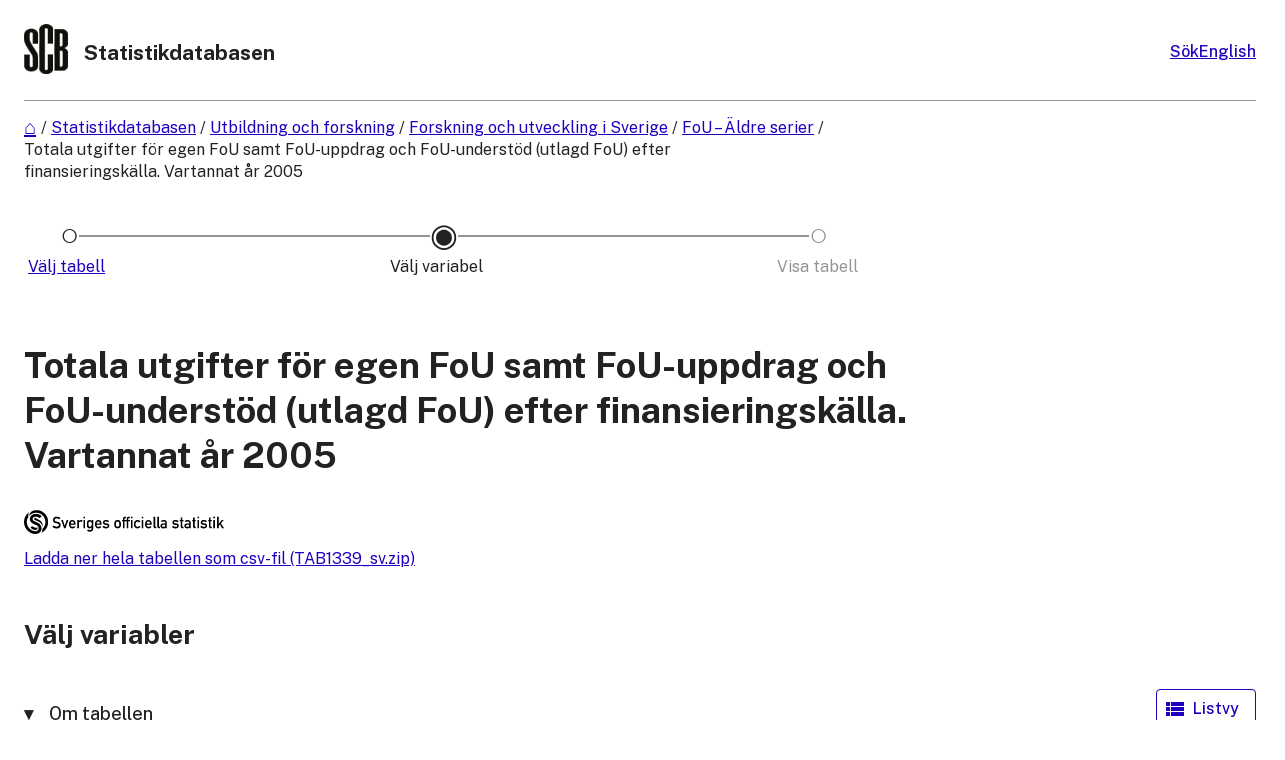

--- FILE ---
content_type: text/html; charset=utf-8
request_url: https://www.statistikdatabasen.scb.se/pxweb/sv/ssd/START__UF__UF0301__UF0301Z/FoULoKFinans/
body_size: 159633
content:


<!DOCTYPE html>

<html lang="sv">
  <head><meta name="viewport" content="width=device-width,&#32;initial-scale=1" /><title>
	Totala utgifter för egen FoU samt FoU-uppdrag och FoU-understöd (utlagd FoU) efter finansieringskälla. Vartannat år 2005. PxWeb
</title>
    <!-- Matomo Tag Manager -->
    <script>
        var _mtm = window._mtm = window._mtm || []; _mtm.push({ 'mtm.startTime': (new Date().getTime()), 'event': 'mtm.Start' }); var d = document, g = d.createElement('script'), s = d.getElementsByTagName('script')[0]; g.async = true; g.src = 'https://matomo.scb.analys.cloud/js/container_asr3RjOx.js'; s.parentNode.insertBefore(g, s);
    </script>
    <!-- End Matomo Tag Manager -->
  

    <link href="/Resources/scb/css/style.css?v=25.1.0.20107" rel="stylesheet" type="text/css" media="screen" />

    <script src="/Resources/Scripts/jquery-3.5.1.min.js?v=25.1.0.20107"></script>
    <script src="/Resources/Scripts/jquery-ui.min.js?v=25.1.0.20107"></script>
    <script src="/Resources/Scripts/pcaxis.web.client.js?v=25.1.0.20107"></script>
    <script src="/Resources/Scripts/pcaxis.web.controls.js?v=25.1.0.20107"></script>
    <script src="/Resources/Scripts/jquery.tablesorter.min.js?v=25.1.0.20107"></script>
    <script src="/Resources/Scripts/jquery.metadata.js?v=25.1.0.20107"></script>
    <script src="/Resources/Scripts/format.20110630-1100.min.js?v=25.1.0.20107"></script>

    
    <meta name="Description" content="Totala utgifter för egen FoU samt FoU-uppdrag och FoU-understöd (utlagd FoU) efter finansieringskälla. Vartannat år 2005" />
    <meta property="og:title" content="Totala utgifter för egen FoU samt FoU-uppdrag och FoU-understöd (utlagd FoU) efter finansieringskälla. Vartannat år 2005-Statistikdatabasen" />
    <meta property="og:url" content="https://www.statistikdatabasen.scb.se:443/pxweb/sv/ssd/START__UF__UF0301__UF0301Z/FoULoKFinans/" />
    <meta property="og:type" content="article" />
    <meta property="og:site_name" content="Statistikdatabasen" />
</head>
<body>
    <div id="pxwebcontent">
    <form method="post" action="./" onsubmit="javascript:return WebForm_OnSubmit();" id="aspnetForm">
<div class="aspNetHidden">
<input type="hidden" name="__EVENTTARGET" id="__EVENTTARGET" value="" />
<input type="hidden" name="__EVENTARGUMENT" id="__EVENTARGUMENT" value="" />
<input type="hidden" name="ctl00_ContentPlaceHolderMain_VariableSelector1_VariableSelector1_SelectHierarchichalVariable_SelectHierarchichalVariable_VariableTreeView__VIEWSTATE" id="ctl00_ContentPlaceHolderMain_VariableSelector1_VariableSelector1_SelectHierarchichalVariable_SelectHierarchichalVariable_VariableTreeView__VIEWSTATE" value="" />
<input type="hidden" name="__VIEWSTATE" id="__VIEWSTATE" value="/[base64]/AS9XZWJSZXNvdXJjZS5heGQ/[base64]/AS9XZWJSZXNvdXJjZS5heGQ/[base64]/AS9XZWJSZXNvdXJjZS5heGQ/[base64]/////wEAAAAAAAAABAEAAAB/[base64]/////wEAAAAAAAAABAEAAAB/[base64]/////[base64]/////[base64]/////[base64]/////[base64]////[base64]////HFBDQXhpcy5FbnVtcy5JbmZvcm1hdGlvblR5cGUBAAAAB3ZhbHVlX18ACAQAAAAAAAAAAfn////6////AQAAAAH4////+v///wIAAAAB9/////r///8DAAAAAfb////6////BAAAAAH1////+v///wUAAAAB9P////r///8GAAAAAfP////6////BwAAAAHy////+v///wgAAAAB8f////r///8JAAAAAfD////6////CgAAAAHv////+v///wsAAAAB7v////r///8MAAAAAe3////6////DQAAAAHs////+v///xAAAAAB6/////r///8RAAAAC2QFQmN0bDAwJENvbnRlbnRQbGFjZUhvbGRlck1haW4kU2VsZWN0aW9uRm9vdG5vdGVzJFNlbGVjdGlvbkZvb3Rub3Rlcw8y1gEAAQAAAP////[base64]/////wEAAAAAAAAABAEAAAB/[base64]/wUAAQAAAP////[base64]/[base64]////[base64]/////[base64]/////wEAAAAAAAAABAEAAAB/[base64]////[base64]////[base64]" />
</div>

<script type="text/javascript">
//<![CDATA[
var theForm = document.forms['aspnetForm'];
if (!theForm) {
    theForm = document.aspnetForm;
}
function __doPostBack(eventTarget, eventArgument) {
    if (!theForm.onsubmit || (theForm.onsubmit() != false)) {
        theForm.__EVENTTARGET.value = eventTarget;
        theForm.__EVENTARGUMENT.value = eventArgument;
        theForm.submit();
    }
}
//]]>
</script>


<script src="/WebResource.axd?d=EvFKPY-CkNSz3m4jATLhcyAzT7wmmNOQWwC__p3YUQkzjqIPtnt_5LXyXGJD4qXQsGS_gPtuuaN-yGzEby179SAqzOgu3yGbGqIS777PxPI1&amp;t=638901608248157332" type="text/javascript"></script>


<script src="/WebResource.axd?d=Ge_Ur9MhL2AVmhij5wOfW7bBEZO4Q7TkRyhaY1rN1uH6D-qHX1Ew-QNr80_EIpkILZQkah9UnLAPTXClm_YOjUGCR0t1nLe21a8_5mj2GQ9RWuzvGY4PwnniYezL9UAYDKVbUkvRNcbvI70-Q2Pr-w2&amp;t=639010489801117164" type="text/javascript"></script>
<script src="/WebResource.axd?d=x6I6MXD2uGh-aSvTzIzIPbWlLhAOF_KGAKz4LERVe8RtxATi99JFHkI4_njDWwaHIgarQyPNhqB3OQ3B91q_D6PCS5jC--gwP2hFb50LFHRiIZAjWg4b6NRB3m0YYiAU-zMQ_6mY1M7dI44SDMC_TQ2&amp;t=639010489801117164" type="text/javascript"></script>
<script type="text/javascript">
//<![CDATA[
var level =1;//]]>
</script>

<script src="/WebResource.axd?d=CjAlBieO_kq1fAyJiNEG7NiWCX3x_pmCw9wS04Z7um44h8F7WVpaXGaknQtieY29Sm8WiiSbzwhF8pjS03dhfHKVGygX0-zEq_m-G-nPvl81&amp;t=638901608248157332" type="text/javascript"></script>
<script type="text/javascript">
//<![CDATA[
function WebForm_OnSubmit() {
if (typeof(ValidatorOnSubmit) == "function" && ValidatorOnSubmit() == false) return false;document.getElementById('ctl00_ContentPlaceHolderMain_VariableSelector1_VariableSelector1_SelectHierarchichalVariable_SelectHierarchichalVariable_VariableTreeView__VIEWSTATE').value = GetViewState__AspNetTreeView('ctl00_ContentPlaceHolderMain_VariableSelector1_VariableSelector1_SelectHierarchichalVariable_SelectHierarchichalVariable_VariableTreeView_UL');
return true;
}
//]]>
</script>

<div class="aspNetHidden">

	<input type="hidden" name="__VIEWSTATEGENERATOR" id="__VIEWSTATEGENERATOR" value="43F7FE94" />
	<input type="hidden" name="__SCROLLPOSITIONX" id="__SCROLLPOSITIONX" value="0" />
	<input type="hidden" name="__SCROLLPOSITIONY" id="__SCROLLPOSITIONY" value="0" />
	<input type="hidden" name="__EVENTVALIDATION" id="__EVENTVALIDATION" value="/wEdACd/inbBZ4IWyl5C38QtQQxhbyRaBr53VB+931b/QR7uATHxHqU2eaeacXCG0BBy6YYjZ1D+/Gq+zxT4PQkKgISpCmCHCsXKkozceT5pzkvO+rqNjIAa8zRNXxJbu9VOIo1hMwqSAm8PnWEVY7dZCegTSnyNYSbcR32jDe5R6a3VoHgA0EnAnQwPu/sNroOv/9m3pcmqM+HYM+0o5p4iXR0SzF6ZugCXcXtedmgvAjhX4EfC08snSnlWd4cwznoikNKF8RIxcHBULyqvfAluXSIMAJUEbqd11C6GImMXRtDWnPHBmnYV/8oOIbqu9fH8bZ/Sn47yMbyQf8Uxd5ciRoLyKK3UNP6eVf6r+moV6RNmVfNqF366eznAwHL+bXWTjBbQwR834nPcOFPN35TZ9oBdOkwdt/juLYtlmVIhHI6bs2alDiFlSTOby3n0zAt8xN2Et9FZExXLHTXg2p53uWt3AGPr2DvG2Qk6Hb73pU5Zpsq8umClf+9r1DqMNVoGPEVEaoOz9ExraWFDDqkHNOFlr/j8xUW2d9iTpiBUzdc7D/KOZF94sbtXsPzTongYNXZsgTcGRsdDuhcLqFmUgIw7TNMiLdf/PTFjozgAo0+op/70lso0bIkny+3oZExXbqNTYmdCSJ9ci/ZJ4h20I+njsHuYLZxu4+i76WzHv2q2JK4JUThUw8m9NA1HOyD+ZzzUhNUQGSquERfMF9LYdA/CTKXo9sM87G6aibSVuzA2G8vqTqjVPAS/rwPpQU3svQHK/9OZq/hsUCdlzrMBhWd2UnRCbu70Z/JQz2m1n5Ju24ehIFi8zn6CfC7aVNqoX62Koz+DI5P36W2tHfR8eG864h9BBaUE3kFQzt7EnejuMw==" />
</div>
        <a id="ctl00_ToTheTopButton" class="top-link&#32;pxweb-btn&#32;negative&#32;hide" href="javascript:WebForm_DoPostBackWithOptions(new&#32;WebForm_PostBackOptions(&quot;ctl00$ToTheTopButton&quot;,&#32;&quot;&quot;,&#32;true,&#32;&quot;&quot;,&#32;&quot;&quot;,&#32;false,&#32;true))">
            <svg class="icon-top-link-button" viewBox="0 0 24 24" width="40" height="32" stroke="currentColor" stroke-width="2" fill="none" stroke-linecap="round" stroke-linejoin="round" >
                <circle cx="12" cy="12" r="10"></circle><polyline points="16 12 12 8 8 12"></polyline><line x1="12" y1="16" x2="12" y2="8"></line>
            </svg>Till toppen</a>
        <div id="wrap">
            <header id="header">
              <div class="header flex-row flex-wrap justify-space-between">
                <a id="ctl00_SkipToMain" class="screenreader-only&#32;pxweb-link" aria-label="Tryck&#32;vagnretur&#32;för&#32;att&#32;komma&#32;till&#32;huvudinnehållet" href="#pxcontent">Hoppa till huvudinnehållet</a>
                <div class="headerleft flex-row">
                    <a id="ctl00_LogoLink" href="http://www.scb.se/"><img src="../../../../../Resources/Images/SCB-logo.png" id="ctl00_imgSiteLogo" alt="Statistikdatabasen" class="imgSiteLogo" /></a>
                    <span class="siteLogoText">Statistikdatabasen</span>
                      
                </div>
                <div class="headerright">
                                    
                    <div class="px-external-search-div flex-column">
                        <div class="pxweb-link">
                            <a href="https://scb.se/hitta-statistik/sok/?tab=ssd" class="px-external-search">
                                <span class="link-text px-external-search">Sök</span>
                            </a>
                        </div>
                    </div>
                
                    <div class="px-change-lang-div flex-column">
                          <div class="pxweb-link"> <a class="px-change-lang" href="/pxweb/en/ssd/START__UF__UF0301__UF0301Z/FoULoKFinans/"> <span lang="en" class="link-text px-change-lang">English</span></a> </div> 
                    </div>
                </div>
              </div>
            
           
            
            </header>
            <div id="ctl00_breadcrumb1">
	

<nav id="breadcrumb" aria-label="breadcrumb">
    <a id="ctl00_breadcrumb1_breadcrumb1_lnkHome" href="http://www.scb.se/"><img id="ctl00_breadcrumb1_breadcrumb1_imgHome" title="Hem" class="breadcrumb_homebutton" src="/WebResource.axd?d=iJjrqPjA4At2fSYXlThezUXRmxlbn_B1XwzxBqwoB-MweyLQXcp6WYWJdY2YWZjEn3RKPn_62sQONwRmB6uAuye8Q55aHDLUfH6REFCx3sGsdth-2AV2_5NEaUybB7HM9pR1sjJbY5rUMJowHse71w2&amp;t=639010489806907890" alt="Ikon&#32;som&#32;representerar&#32;hemknappen" /></a>
    <span id="ctl00_breadcrumb1_breadcrumb1_lblSep1" class="breadcrumb_sep">/</span>
    <a id="ctl00_breadcrumb1_breadcrumb1_lnkDb" class="pxweb-link&#32;breadcrumb_text" href="/pxweb/sv/ssd/">Statistikdatabasen </a>
    <span id="ctl00_breadcrumb1_breadcrumb1_lblSep2" class="breadcrumb_sep">/</span>
    <a id="ctl00_breadcrumb1_breadcrumb1_lnkPath1" class="pxweb-link&#32;breadcrumb_text" href="/pxweb/sv/ssd/START__UF/">Utbildning och forskning</a>
    <span id="ctl00_breadcrumb1_breadcrumb1_lblSep3" class="breadcrumb_sep">/</span>
    <a id="ctl00_breadcrumb1_breadcrumb1_lnkPath2" class="pxweb-link&#32;breadcrumb_text" href="/pxweb/sv/ssd/START__UF__UF0301/">Forskning och utveckling i Sverige</a>
    <span id="ctl00_breadcrumb1_breadcrumb1_lblSep4" class="breadcrumb_sep">/</span>
    <a id="ctl00_breadcrumb1_breadcrumb1_lnkPath3" class="pxweb-link&#32;breadcrumb_text" href="/pxweb/sv/ssd/START__UF__UF0301__UF0301Z/">FoU – Äldre serier</a>
    
    
    
    


    <span id="ctl00_breadcrumb1_breadcrumb1_lblSepBeforeTable" class="breadcrumb_sep">/</span>
    <a id="ctl00_breadcrumb1_breadcrumb1_lnkTable" class="breadcrumb_text_nolink">Totala utgifter för egen FoU samt FoU-uppdrag och FoU-understöd (utlagd FoU) efter finansieringskälla. Vartannat år 2005</a>
    
    
      
</nav>




</div>
            <main id="place-holder">            
            
            <div id="ctl00_navigationFlowControl">
	
 <section aria-label="Overview of the three steps in the process to get the data.">
   <span id="ctl00_navigationFlowControl_navigationFlowControl_ExplainAriaLabel" class="screenreader-only">The 3 steps are Choose table, Choose variable and Show result. You are currently at Välj variabel</span>
  
   <div id="navigationFlow"> 
    <div class="navigationFlowArea flex-row justify-center align-flex-start">
      <a id="ctl00_navigationFlowControl_navigationFlowControl_firstStepLink" class="flex-column&#32;justify-space-between&#32;align-center&#32;navigation-link&#32;first&#32;passive" aria-label="Ikon&#32;som&#32;representerar&#32;sidan&#32;där&#32;du&#32;väljer&#32;tabell" href="/pxweb/sv/ssd/START__UF__UF0301__UF0301Z/"><img id="ctl00_navigationFlowControl_navigationFlowControl_firstStepImage" class="nav-pic" aria-hidden="true" alt="" src="../../../../../Resources/Images/svg/NavigationFlow/Step1_passive.svg" /><span id="ctl00_navigationFlowControl_navigationFlowControl_firstStepLabel" class="pxweb-link&#32;header&#32;nav-step&#32;first&#32;passive">Välj tabell</span></a> 
   
      <hr aria-hidden="true" class="nav-hr-left sv"/>

      <a id="ctl00_navigationFlowControl_navigationFlowControl_secondStepLink" class="flex-column&#32;justify-space-between&#32;align-center&#32;navigation-link&#32;active" aria-hidden="true" aria-label="Ikon&#32;som&#32;representerar&#32;sidan&#32;där&#32;du&#32;väljer&#32;variabler&#32;och&#32;värden"><img id="ctl00_navigationFlowControl_navigationFlowControl_secondStepImage" class="nav-pic" aria-hidden="true" alt="" src="../../../../../Resources/Images/svg/NavigationFlow/Step2_active.svg" /><span id="ctl00_navigationFlowControl_navigationFlowControl_secondStepLabel" class="pxweb-link&#32;header&#32;nav-step&#32;second&#32;active">Välj variabel</span></a>
  
      <hr aria-hidden="true" class="nav-hr-right sv"/>

      <a id="ctl00_navigationFlowControl_navigationFlowControl_thirdStepLink" class="flex-column&#32;justify-space-between&#32;align-center&#32;third&#32;navigation-link&#32;future" aria-hidden="true"><img id="ctl00_navigationFlowControl_navigationFlowControl_thirdStepImage" class="nav-pic" aria-hidden="true" alt="" src="../../../../../Resources/Images/svg/NavigationFlow/Step3_future.svg" /><span id="ctl00_navigationFlowControl_navigationFlowControl_thirdStepLabel" class="nav-step&#32;third&#32;future">Visa tabell</span></a>
    </div>
   </div>      
 </section>

</div> 
            <div id="table-title">
                <div id="place-holder-title">
                    
    <h1 id="ctl00_TitlePlaceHolder_MenuTitle">
	Totala utgifter för egen FoU samt FoU-uppdrag och FoU-understöd (utlagd FoU) efter finansieringskälla. Vartannat år 2005
</h1>
    

                </div>
            </div>
           
            
                
    <div id="SelectionPage">
        
        

        
            <img src=/Resources/Images/official_statistics_sv.svg class="officialStatisticsImage" alt="Logotyp för officiell statistik"/>
        <div id="ctl00_ContentPlaceHolderMain_linkBulkDiv">
        <a id="ctl00_ContentPlaceHolderMain_linkBulkLink" class="pxweb-link" href="/Resources/PX/bulk/ssd/sv/TAB1339_sv.zip">Ladda ner hela tabellen som csv-fil (TAB1339_sv.zip)</a>  
            <br />
            <br />  
           </div> 
        <div id="PageElements">
            <div id="subheader">
                <h2 id="ctl00_ContentPlaceHolderMain_lblSubHeader">
	Välj variabler
</h2>
            </div>
            <div class="flex-row justify-space-between">
                <div id="ctl00_ContentPlaceHolderMain_UcAccordianAboutTable_InformationBox" class="pxweb-accordion&#32;about-table&#32;s-margin-top">
	
    <button type="button" class="accordion-header closed" id="InformationBoxHeader" aria-expanded="false" onclick="accordionToggle(ctl00_ContentPlaceHolderMain_UcAccordianAboutTable_InformationBox, this)" >
        <span class="header-text"><span id="ctl00_ContentPlaceHolderMain_UcAccordianAboutTable_lblInfo">Om tabellen</span></span>
    </button>
    <div class="accordion-body closed">
        <div id="ctl00_ContentPlaceHolderMain_UcAccordianAboutTable_divTableLinks"> </div>

        
        <a href="http://www.scb.se/UF0301#_Dokumentation" class="ssd-link">Dokumentation av statistiken</a>
        <div id="ctl00_ContentPlaceHolderMain_UcAccordianAboutTable_SelectionInformation">
		
        <div class="dl information_definitionlist font-normal-text">
    
        <div class='pxweb-nested-accordion' id='divContact'><button type='button' class='nested-accordion-header closed' id='btnContact' aria-expanded='false' onclick='nestedAccordionToggle(divContact, this)'><span class='header-text'><span>Kontakt</span></span></button><div class='nested-accordion-body closed flex-column' >
        <div class="dd information_contact_value">
            <div>Utbildning och forskning FoU, SCB</div><div> +46 010-479 50 00</div><div><a class="envelope-icon" href="mailto:FoU-statistik@scb.se">FoU-statistik@scb.se</a></div><div></div><div></div>            
            
        </div>
        </div></div>
    
        <div class='pxweb-nested-accordion' id='divOfficialStatistics'><button type='button' class='nested-accordion-header closed' id='btnOfficialStatistics' aria-expanded='false' onclick='nestedAccordionToggle(divOfficialStatistics, this)'><span class='header-text'><span>Officiell statistik</span></span></button><div class='nested-accordion-body closed flex-column' >
        <div class="dd information_officialstatistics_value">
            <div>Ja</div>            
            
        </div>
        </div></div>
    
        <div class='pxweb-nested-accordion' id='divLastUpdated'><button type='button' class='nested-accordion-header closed' id='btnLastUpdated' aria-expanded='false' onclick='nestedAccordionToggle(divLastUpdated, this)'><span class='header-text'><span>Senast uppdaterad</span></span></button><div class='nested-accordion-body closed flex-column' >
        <div class="dd information_lastupdated_value">
            <div>2010-07-15</div>            
            
        </div>
        </div></div>
    
        <div class='pxweb-nested-accordion' id='divUnit'><button type='button' class='nested-accordion-header closed' id='btnUnit' aria-expanded='false' onclick='nestedAccordionToggle(divUnit, this)'><span class='header-text'><span>Enhet</span></span></button><div class='nested-accordion-body closed flex-column' >
        <div class="dd information_unit_value">
                        
            
                    <dl>
                
                    <div class="flex-column">
                      <dt class="font-heading"><div>Egen FoU:</div></dt>
                      <dd><div>mnkr</div></dd>
                    </div>
                
                    <div class="flex-column">
                      <dt class="font-heading"><div>Utlagd FoU:</div></dt>
                      <dd><div>mnkr</div></dd>
                    </div>
                
                    </dl>
                
        </div>
        </div></div>
    
        <div class='pxweb-nested-accordion' id='divRefPeriod'><button type='button' class='nested-accordion-header closed' id='btnRefPeriod' aria-expanded='false' onclick='nestedAccordionToggle(divRefPeriod, this)'><span class='header-text'><span>Referenstid</span></span></button><div class='nested-accordion-body closed flex-column' >
        <div class="dd information_refperiod_value">
                        
            
                    <dl>
                
                    <div class="flex-column">
                      <dt class="font-heading"><div>Egen FoU:</div></dt>
                      <dd><div>1 januari - 31 december resp år</div></dd>
                    </div>
                
                    <div class="flex-column">
                      <dt class="font-heading"><div>Utlagd FoU:</div></dt>
                      <dd><div>1 januari - 31 december resp år</div></dd>
                    </div>
                
                    </dl>
                
        </div>
        </div></div>
    
        <div class='pxweb-nested-accordion' id='divStockFa'><button type='button' class='nested-accordion-header closed' id='btnStockFa' aria-expanded='false' onclick='nestedAccordionToggle(divStockFa, this)'><span class='header-text'><span>Datatyp</span></span></button><div class='nested-accordion-body closed flex-column' >
        <div class="dd information_stockfa_value">
                        
            
                    <dl>
                
                    <div class="flex-column">
                      <dt class="font-heading"><div>Egen FoU:</div></dt>
                      <dd><div>Flöde</div></dd>
                    </div>
                
                    <div class="flex-column">
                      <dt class="font-heading"><div>Utlagd FoU:</div></dt>
                      <dd><div>Flöde</div></dd>
                    </div>
                
                    </dl>
                
        </div>
        </div></div>
    
        <div class='pxweb-nested-accordion' id='divCFPrices'><button type='button' class='nested-accordion-header closed' id='btnCFPrices' aria-expanded='false' onclick='nestedAccordionToggle(divCFPrices, this)'><span class='header-text'><span>Pristyp</span></span></button><div class='nested-accordion-body closed flex-column' >
        <div class="dd information_cfprices_value">
                        
            
                    <dl>
                
                    <div class="flex-column">
                      <dt class="font-heading"><div>Egen FoU:</div></dt>
                      <dd><div>Löpande Priser</div></dd>
                    </div>
                
                    <div class="flex-column">
                      <dt class="font-heading"><div>Utlagd FoU:</div></dt>
                      <dd><div>Löpande Priser</div></dd>
                    </div>
                
                    </dl>
                
        </div>
        </div></div>
    
        <div class='pxweb-nested-accordion' id='divDayAdj'><button type='button' class='nested-accordion-header closed' id='btnDayAdj' aria-expanded='false' onclick='nestedAccordionToggle(divDayAdj, this)'><span class='header-text'><span>Kalenderkorrigerad</span></span></button><div class='nested-accordion-body closed flex-column' >
        <div class="dd information_dayadj_value">
                        
            
                    <dl>
                
                    <div class="flex-column">
                      <dt class="font-heading"><div>Egen FoU:</div></dt>
                      <dd><div>Nej</div></dd>
                    </div>
                
                    <div class="flex-column">
                      <dt class="font-heading"><div>Utlagd FoU:</div></dt>
                      <dd><div>Nej</div></dd>
                    </div>
                
                    </dl>
                
        </div>
        </div></div>
    
        <div class='pxweb-nested-accordion' id='divSeasAdj'><button type='button' class='nested-accordion-header closed' id='btnSeasAdj' aria-expanded='false' onclick='nestedAccordionToggle(divSeasAdj, this)'><span class='header-text'><span>Säsongsrensad</span></span></button><div class='nested-accordion-body closed flex-column' >
        <div class="dd information_seasadj_value">
                        
            
                    <dl>
                
                    <div class="flex-column">
                      <dt class="font-heading"><div>Egen FoU:</div></dt>
                      <dd><div>Nej</div></dd>
                    </div>
                
                    <div class="flex-column">
                      <dt class="font-heading"><div>Utlagd FoU:</div></dt>
                      <dd><div>Nej</div></dd>
                    </div>
                
                    </dl>
                
        </div>
        </div></div>
    
        <div class='pxweb-nested-accordion' id='divSource'><button type='button' class='nested-accordion-header closed' id='btnSource' aria-expanded='false' onclick='nestedAccordionToggle(divSource, this)'><span class='header-text'><span>Statistikansvarig myndighet (SAM)</span></span></button><div class='nested-accordion-body closed flex-column' >
        <div class="dd information_source_value">
            <div>SCB</div>            
            
        </div>
        </div></div>
    
        <div class='pxweb-nested-accordion' id='divMatrix'><button type='button' class='nested-accordion-header closed' id='btnMatrix' aria-expanded='false' onclick='nestedAccordionToggle(divMatrix, this)'><span class='header-text'><span>Matris</span></span></button><div class='nested-accordion-body closed flex-column' >
        <div class="dd information_matrix_value">
            <div>000002IQ</div>            
            
        </div>
        </div></div>
    
        </div>
    



	</div> 
        <dl class="information_definitionlist">
            <dt></dt>
            <dd>
                
            </dd>
        </dl>
    </div>

</div>

                <div id="switchLayoutContainer" class="switch-layout-container m-margin-left">
                    <input type="submit" name="ctl00$ContentPlaceHolderMain$SwitchLayout" value="Listvy" onclick="javascript:WebForm_DoPostBackWithOptions(new&#32;WebForm_PostBackOptions(&quot;ctl00$ContentPlaceHolderMain$SwitchLayout&quot;,&#32;&quot;&quot;,&#32;true,&#32;&quot;&quot;,&#32;&quot;&quot;,&#32;false,&#32;false))" id="ctl00_ContentPlaceHolderMain_SwitchLayout" class="variableselector-list-view&#32;&#32;pxweb-btn&#32;icon-placement&#32;variableselector-buttons" aria-label="Changes&#32;visual&#32;layout.&#32;In&#32;the&#32;list&#32;view&#32;a&#32;single&#32;variable&#32;box&#32;utilizes&#32;the&#32;entire&#32;screen&#32;width.&#32;In&#32;the&#32;compact&#32;view&#32;there&#32;are&#32;many&#32;boxes&#32;per&#32;line.&#32;Now&#32;displaying&#32;compact&#32;view." />
                </div>
            </div>
            
            
            <div id="VariableSelection">
                <div id="ctl00_ContentPlaceHolderMain_VariableSelector1">
	<div id="ctl00_ContentPlaceHolderMain_VariableSelector1_VariableSelector1_VariableSelectorPanel">
		
    <div id="pxcontent"> 
        <section aria-label="User manual for selection page"><span class="screenreader-only">Nu har du hamnat på en sida där du ska välja variabler och värden för dessa.</span></section>
    </div>
        
     <div role="region" id="validationsummarynotifyscreenreader" aria-live="assertive" aria-atomic="true">
       <div id="ctl00_ContentPlaceHolderMain_VariableSelector1_VariableSelector1_SelectionValidationSummary" class="variableselector_error_summary" role="alert" style="display:none;">

		</div>   
     </div>

            <div class="variableselector_variable_box_container">
          
                <div id="ctl00_ContentPlaceHolderMain_VariableSelector1_VariableSelector1_VariableSelectorValueSelectRepeater_ctl01_VariableValueSelect">
			


<div class="pxbox negative variableselector_valuesselect_box m-margin-top">

<div id="ctl00_ContentPlaceHolderMain_VariableSelector1_VariableSelector1_VariableSelectorValueSelectRepeater_ctl01_VariableValueSelect_VariableValueSelect_ValuesSelectContainerPanel" role="region" aria-label="Variabel,tabellinnehåll" onkeypress="javascript:return&#32;WebForm_FireDefaultButton(event,&#32;&#39;ctl00_ContentPlaceHolderMain_VariableSelector1_VariableSelector1_VariableSelectorValueSelectRepeater_ctl01_VariableValueSelect_VariableValueSelect_SearchValuesButton&#39;)">
				
    <div id="ctl00_ContentPlaceHolderMain_VariableSelector1_VariableSelector1_VariableSelectorValueSelectRepeater_ctl01_VariableValueSelect_VariableValueSelect_Panel1" class="variableselector_valuesselect_variabletitle_panel">
					
            <div class="flex-row flex-wrap-reverse">
                
                <div id="ctl00_ContentPlaceHolderMain_VariableSelector1_VariableSelector1_VariableSelectorValueSelectRepeater_ctl01_VariableValueSelect_VariableValueSelect_VariableTitlePanel" class="variableselector_valuesselect_variabletitle">
						
                    <label for="ctl00_ContentPlaceHolderMain_VariableSelector1_VariableSelector1_VariableSelectorValueSelectRepeater_ctl01_VariableValueSelect_VariableValueSelect_ValuesListBox" id="ctl00_ContentPlaceHolderMain_VariableSelector1_VariableSelector1_VariableSelectorValueSelectRepeater_ctl01_VariableValueSelect_VariableValueSelect_VariableTitle">tabellinnehåll</label>
                    <span id="ctl00_ContentPlaceHolderMain_VariableSelector1_VariableSelector1_VariableSelectorValueSelectRepeater_ctl01_VariableValueSelect_VariableValueSelect_MandatoryText" class="variableselector_valuesselect_mandatory_text">Obligatoriskt</span>
                    <!---->
                
					</div>
            </div>
            
             
            <div><span id="ctl00_ContentPlaceHolderMain_VariableSelector1_VariableSelector1_VariableSelectorValueSelectRepeater_ctl01_VariableValueSelect_VariableValueSelect_VariableTitleSecond" class="variableselector_valuesselect_variabletitlesecond"></span></div>
    
				</div>

    
    <div id="ctl00_ContentPlaceHolderMain_VariableSelector1_VariableSelector1_VariableSelectorValueSelectRepeater_ctl01_VariableValueSelect_VariableValueSelect_HiddenEventButtons" class="variableselector_valuesselect_hiddeneventbutton_panel">
					
    
				</div>
    <!--<hr class="pxweb-divider type-light with-margin"/>-->
    <div id="ctl00_ContentPlaceHolderMain_VariableSelector1_VariableSelector1_VariableSelectorValueSelectRepeater_ctl01_VariableValueSelect_VariableValueSelect_SelectedStatistics" class="variableselector_valuesselect_statistics_panel">
					
        <div id="ctl00_ContentPlaceHolderMain_VariableSelector1_VariableSelector1_VariableSelectorValueSelectRepeater_ctl01_VariableValueSelect_VariableValueSelect_SelectedStatisticsnotifyscreenreader" role="region" aria-live="polite" aria-atomic="true">
            <p>
            <span class="variableselector_valuesselect_statistics">Valda</span>
            <span id="ctl00_ContentPlaceHolderMain_VariableSelector1_VariableSelector1_VariableSelectorValueSelectRepeater_ctl01_VariableValueSelect_VariableValueSelect_NumberValuesSelected" class="variableselector_valuesselect_statistics">1</span>
            <span class="variableselector_valuesselect_statistics">Totalt</span>
            <span class="variableselector_valuesselect_statistics">2</span>
            </p>
        </div>
    
				</div>
    
    <div id="ctl00_ContentPlaceHolderMain_VariableSelector1_VariableSelector1_VariableSelectorValueSelectRepeater_ctl01_VariableValueSelect_VariableValueSelect_ValuesSelectPanel" class="variableselector_valuesselect_valuesselect_panel">
					
        <select size="6" name="ctl00$ContentPlaceHolderMain$VariableSelector1$VariableSelector1$VariableSelectorValueSelectRepeater$ctl01$VariableValueSelect$VariableValueSelect$ValuesListBox" multiple="multiple" id="ctl00_ContentPlaceHolderMain_VariableSelector1_VariableSelector1_VariableSelectorValueSelectRepeater_ctl01_VariableValueSelect_VariableValueSelect_ValuesListBox" class="variableselector_valuesselect_valueslistbox" aria-label="Lista&#32;med&#32;valbara&#32;värden&#32;för&#32;en&#32;variabel,&#32;Klicka&#32;för&#32;att&#32;markera&#32;en&#32;eller&#32;flera&#32;värden." onchange="UpdateNumberSelected(&#39;ctl00_ContentPlaceHolderMain_VariableSelector1_VariableSelector1_VariableSelectorValueSelectRepeater_ctl01_VariableValueSelect_VariableValueSelect_ValuesListBox&#39;,&#32;&#39;ctl00_ContentPlaceHolderMain_VariableSelector1_VariableSelector1_VariableSelectorValueSelectRepeater_ctl01_VariableValueSelect_VariableValueSelect_NumberValuesSelected&#39;,&#32;&#39;Heading&#39;,&#39;Cells&#39;)">
						<option selected="selected" value="000002IQ">Egen FoU</option>
						<option value="000002IR">Utlagd FoU</option>

					</select>
    
				</div>
    



    <div id="ctl00_ContentPlaceHolderMain_VariableSelector1_VariableSelector1_VariableSelectorValueSelectRepeater_ctl01_VariableValueSelect_VariableValueSelect_errornotifyscreenreader" role="region" aria-live="assertive" aria-atomic="true">
        <span id="ctl00_ContentPlaceHolderMain_VariableSelector1_VariableSelector1_VariableSelectorValueSelectRepeater_ctl01_VariableValueSelect_VariableValueSelect_MustSelectCustom" class="flex-row&#32;pxweb-input-error&#32;negative" Role="alert" style="display:none;">Markera minst ett värde</span>
    </div>


			</div>




</div>

<script>
    jQuery(document).ready(function($) {
       window.onunload = function() { }; //prevent Firefox from caching the page in the Back-Forward Cache 
       var dd = jQuery("#ctl00_ContentPlaceHolderMain_VariableSelector1_VariableSelector1_VariableSelectorValueSelectRepeater_ctl01_VariableValueSelect_VariableValueSelect_GroupingDropDown");
       jQuery(dd).val(jQuery(dd).attr("data-value"));

    });

    function ValidateListBox(source, args) {
        var lb = document.getElementById(source.controltovalidate);
        var is_valid = lb.selectedIndex > -1
        if (!is_valid) {
            jQuery(lb).addClass("variableselector_valuesselect_box_error")
        } else {
            jQuery(lb).removeClass("variableselector_valuesselect_box_error")
        }
        if (!is_valid) {
        }
        args.IsValid = is_valid;
    }

    function metadataToggle(metadataPanelLinksId, element) {
        var metadataContainer = document.getElementById(metadataPanelLinksId.replace(/\$/gi, "_"));
        metadataContainer.classList.toggle("open");
        // Check to see if the button is pressed
        var pressed = (element.getAttribute("aria-pressed") === "true");
        var expanded = (element.getAttribute("aria-expanded") === "true");
        // Change aria-pressed/aria-expanded to the opposite state
        element.setAttribute("aria-pressed", !pressed);
        element.setAttribute("aria-expanded", !expanded);
    }

    function handleBtnKeyDown(event, metadataPanelLinksId) {
        if (event.key === " " || event.key === "Enter" || event.key === "Spacebar") { // "Spacebar" for IE11 support
            // Prevent the default action to stop scrolling when space is pressed
            event.preventDefault();
            metadataToggle(metadataPanelLinksId, event.target);
        }
    }
    //remove blockSubmit when change Valueset/group after validationerror
    function Remove_BlockSubmit() {
        Page_BlockSubmit = false;
    }

    // override standard asp funtion
    function ValidatorUpdateDisplay(val) {
        if (typeof (val.display) == "string") {
            if (val.display == "None") {
                return;
            }
            if (val.display == "Dynamic") {
                val.style.display = val.isvalid ? "none" : "flex";
                return;
            }
        }
        if ((navigator.userAgent.indexOf("Mac") > -1) &&
            (navigator.userAgent.indexOf("MSIE") > -1)) {
            val.style.display = "inline";
        }
        val.style.visibility = val.isvalid ? "hidden" : "visible";
    }

</script>

		</div>            
          
                <div id="ctl00_ContentPlaceHolderMain_VariableSelector1_VariableSelector1_VariableSelectorValueSelectRepeater_ctl02_VariableValueSelect">
			


<div class="pxbox negative variableselector_valuesselect_box m-margin-top">

<div id="ctl00_ContentPlaceHolderMain_VariableSelector1_VariableSelector1_VariableSelectorValueSelectRepeater_ctl02_VariableValueSelect_VariableValueSelect_ValuesSelectContainerPanel" role="region" aria-label="Variabel,landsting,&#32;kommuner&#32;och&#32;FoU-enheter" onkeypress="javascript:return&#32;WebForm_FireDefaultButton(event,&#32;&#39;ctl00_ContentPlaceHolderMain_VariableSelector1_VariableSelector1_VariableSelectorValueSelectRepeater_ctl02_VariableValueSelect_VariableValueSelect_SearchValuesButton&#39;)">
				
    <div id="ctl00_ContentPlaceHolderMain_VariableSelector1_VariableSelector1_VariableSelectorValueSelectRepeater_ctl02_VariableValueSelect_VariableValueSelect_Panel1" class="variableselector_valuesselect_variabletitle_panel">
					
            <div class="flex-row flex-wrap-reverse">
                
                <div id="ctl00_ContentPlaceHolderMain_VariableSelector1_VariableSelector1_VariableSelectorValueSelectRepeater_ctl02_VariableValueSelect_VariableValueSelect_VariableTitlePanel" class="variableselector_valuesselect_variabletitle">
						
                    <label for="ctl00_ContentPlaceHolderMain_VariableSelector1_VariableSelector1_VariableSelectorValueSelectRepeater_ctl02_VariableValueSelect_VariableValueSelect_ValuesListBox" id="ctl00_ContentPlaceHolderMain_VariableSelector1_VariableSelector1_VariableSelectorValueSelectRepeater_ctl02_VariableValueSelect_VariableValueSelect_VariableTitle">landsting, kommuner och FoU-enheter</label>
                    
                    <!---->
                
					</div>
            </div>
            
             
            <div><span id="ctl00_ContentPlaceHolderMain_VariableSelector1_VariableSelector1_VariableSelectorValueSelectRepeater_ctl02_VariableValueSelect_VariableValueSelect_VariableTitleSecond" class="variableselector_valuesselect_variabletitlesecond"></span></div>
    
				</div>

    <div id="ctl00_ContentPlaceHolderMain_VariableSelector1_VariableSelector1_VariableSelectorValueSelectRepeater_ctl02_VariableValueSelect_VariableValueSelect_EventButtons" class="flex-row&#32;flex-wrap&#32;align-center">
					
        
        <input type="submit" name="ctl00$ContentPlaceHolderMain$VariableSelector1$VariableSelector1$VariableSelectorValueSelectRepeater$ctl02$VariableValueSelect$VariableValueSelect$SelectAllButton" value="Markera&#32;alla" onclick="return&#32;VariableSelector_SelectAllAndUpdateNrSelected(&#39;ctl00_ContentPlaceHolderMain_VariableSelector1_VariableSelector1_VariableSelectorValueSelectRepeater_ctl02_VariableValueSelect_VariableValueSelect_ValuesListBox&#39;,&#39;ctl00_ContentPlaceHolderMain_VariableSelector1_VariableSelector1_VariableSelectorValueSelectRepeater_ctl02_VariableValueSelect_VariableValueSelect_NumberValuesSelected&#39;,&#39;Stub&#39;,&#39;Cells&#39;);WebForm_DoPostBackWithOptions(new&#32;WebForm_PostBackOptions(&quot;ctl00$ContentPlaceHolderMain$VariableSelector1$VariableSelector1$VariableSelectorValueSelectRepeater$ctl02$VariableValueSelect$VariableValueSelect$SelectAllButton&quot;,&#32;&quot;&quot;,&#32;true,&#32;&quot;&quot;,&#32;&quot;&quot;,&#32;false,&#32;false))" id="ctl00_ContentPlaceHolderMain_VariableSelector1_VariableSelector1_VariableSelectorValueSelectRepeater_ctl02_VariableValueSelect_VariableValueSelect_SelectAllButton" title="Markera&#32;alla&#32;värden" class="variableselector_valuesselect_select_all_button&#32;pxweb-btn&#32;negative&#32;icon-placement&#32;variableselector-buttons" aria-label="Markera&#32;alla&#32;värden" aria-description="" />
        <input type="submit" name="ctl00$ContentPlaceHolderMain$VariableSelector1$VariableSelector1$VariableSelectorValueSelectRepeater$ctl02$VariableValueSelect$VariableValueSelect$DeselectAllButton" value="Avmarkera&#32;alla" onclick="return&#32;VariableSelector_DeselectAllAndUpdateNrSelected(&#39;ctl00_ContentPlaceHolderMain_VariableSelector1_VariableSelector1_VariableSelectorValueSelectRepeater_ctl02_VariableValueSelect_VariableValueSelect_ValuesListBox&#39;,&#39;ctl00_ContentPlaceHolderMain_VariableSelector1_VariableSelector1_VariableSelectorValueSelectRepeater_ctl02_VariableValueSelect_VariableValueSelect_NumberValuesSelected&#39;,&#39;Stub&#39;,&#39;Cells&#39;);WebForm_DoPostBackWithOptions(new&#32;WebForm_PostBackOptions(&quot;ctl00$ContentPlaceHolderMain$VariableSelector1$VariableSelector1$VariableSelectorValueSelectRepeater$ctl02$VariableValueSelect$VariableValueSelect$DeselectAllButton&quot;,&#32;&quot;&quot;,&#32;true,&#32;&quot;&quot;,&#32;&quot;&quot;,&#32;false,&#32;false))" id="ctl00_ContentPlaceHolderMain_VariableSelector1_VariableSelector1_VariableSelectorValueSelectRepeater_ctl02_VariableValueSelect_VariableValueSelect_DeselectAllButton" title="Avmarkera&#32;alla&#32;värden" class="variableselector_valuesselect_deselect_all_button&#32;pxweb-btn&#32;negative&#32;icon-placement&#32;variableselector-buttons" aria-label="Avmarkera&#32;alla&#32;värden" aria-description="" />

        <div class="link-buttons-container flex-column s-margin-top">
            <div class="pxweb-link negative with-icon">
                 
            </div>
            <div class="pxweb-link negative with-icon"> 
               
            </div>
        </div>
        
    
				</div>
    
    <!--<hr class="pxweb-divider type-light with-margin"/>-->
    <div id="ctl00_ContentPlaceHolderMain_VariableSelector1_VariableSelector1_VariableSelectorValueSelectRepeater_ctl02_VariableValueSelect_VariableValueSelect_SelectedStatistics" class="variableselector_valuesselect_statistics_panel">
					
        <div id="ctl00_ContentPlaceHolderMain_VariableSelector1_VariableSelector1_VariableSelectorValueSelectRepeater_ctl02_VariableValueSelect_VariableValueSelect_SelectedStatisticsnotifyscreenreader" role="region" aria-live="polite" aria-atomic="true">
            <p>
            <span class="variableselector_valuesselect_statistics">Valda</span>
            <span id="ctl00_ContentPlaceHolderMain_VariableSelector1_VariableSelector1_VariableSelectorValueSelectRepeater_ctl02_VariableValueSelect_VariableValueSelect_NumberValuesSelected" class="variableselector_valuesselect_statistics">0</span>
            <span class="variableselector_valuesselect_statistics">Totalt</span>
            <span class="variableselector_valuesselect_statistics">3</span>
            </p>
        </div>
    
				</div>
    <div id="ctl00_ContentPlaceHolderMain_VariableSelector1_VariableSelector1_VariableSelectorValueSelectRepeater_ctl02_VariableValueSelect_VariableValueSelect_OptionalVariablePanel" class="optional-variable-panel&#32;flex-row&#32;align-center">
					
        <div class="optional-variable-icon-panel">
            <svg focusable="false" xmlns="http://www.w3.org/2000/svg" width="18" height="18" viewBox="1 1 24 24" fill="none" stroke="#FFFFFF" stroke-width="2" stroke-linecap="round" stroke-linejoin="round" class="icon">
            <circle cx="12" cy="12" r="10"></circle><line x1="12" y1="16" x2="12" y2="12"></line><line x1="12" y1="8" x2="12" y2="8"></line>
        </svg>
        </div>
        <span id="ctl00_ContentPlaceHolderMain_VariableSelector1_VariableSelector1_VariableSelectorValueSelectRepeater_ctl02_VariableValueSelect_VariableValueSelect_OptionalVariableText" class="optional-variable-text">Valfri variabel</span>
    
				</div>
    <div id="ctl00_ContentPlaceHolderMain_VariableSelector1_VariableSelector1_VariableSelectorValueSelectRepeater_ctl02_VariableValueSelect_VariableValueSelect_ValuesSelectPanel" class="variableselector_valuesselect_valuesselect_panel">
					
        <select size="6" name="ctl00$ContentPlaceHolderMain$VariableSelector1$VariableSelector1$VariableSelectorValueSelectRepeater$ctl02$VariableValueSelect$VariableValueSelect$ValuesListBox" multiple="multiple" id="ctl00_ContentPlaceHolderMain_VariableSelector1_VariableSelector1_VariableSelectorValueSelectRepeater_ctl02_VariableValueSelect_VariableValueSelect_ValuesListBox" class="variableselector_valuesselect_valueslistbox" aria-label="Lista&#32;med&#32;valbara&#32;värden&#32;för&#32;en&#32;variabel,&#32;Klicka&#32;för&#32;att&#32;markera&#32;en&#32;eller&#32;flera&#32;värden." onchange="UpdateNumberSelected(&#39;ctl00_ContentPlaceHolderMain_VariableSelector1_VariableSelector1_VariableSelectorValueSelectRepeater_ctl02_VariableValueSelect_VariableValueSelect_ValuesListBox&#39;,&#32;&#39;ctl00_ContentPlaceHolderMain_VariableSelector1_VariableSelector1_VariableSelectorValueSelectRepeater_ctl02_VariableValueSelect_VariableValueSelect_NumberValuesSelected&#39;,&#32;&#39;Stub&#39;,&#39;Cells&#39;)">
						<option value="01">kommuner</option>
						<option value="02">landsting</option>
						<option value="03">lokala och regionala FoU-enheter</option>

					</select>
    
				</div>
    



    <div id="ctl00_ContentPlaceHolderMain_VariableSelector1_VariableSelector1_VariableSelectorValueSelectRepeater_ctl02_VariableValueSelect_VariableValueSelect_errornotifyscreenreader" role="region" aria-live="assertive" aria-atomic="true">
        <span id="ctl00_ContentPlaceHolderMain_VariableSelector1_VariableSelector1_VariableSelectorValueSelectRepeater_ctl02_VariableValueSelect_VariableValueSelect_MustSelectCustom" class="flex-row&#32;pxweb-input-error&#32;negative" Role="alert" style="display:none;">Markera minst ett värde</span>
    </div>


			</div>




</div>

<script>
    jQuery(document).ready(function($) {
       window.onunload = function() { }; //prevent Firefox from caching the page in the Back-Forward Cache 
       var dd = jQuery("#ctl00_ContentPlaceHolderMain_VariableSelector1_VariableSelector1_VariableSelectorValueSelectRepeater_ctl02_VariableValueSelect_VariableValueSelect_GroupingDropDown");
       jQuery(dd).val(jQuery(dd).attr("data-value"));

    });

    function ValidateListBox(source, args) {
        var lb = document.getElementById(source.controltovalidate);
        var is_valid = lb.selectedIndex > -1
        if (!is_valid) {
            jQuery(lb).addClass("variableselector_valuesselect_box_error")
        } else {
            jQuery(lb).removeClass("variableselector_valuesselect_box_error")
        }
        if (!is_valid) {
        }
        args.IsValid = is_valid;
    }

    function metadataToggle(metadataPanelLinksId, element) {
        var metadataContainer = document.getElementById(metadataPanelLinksId.replace(/\$/gi, "_"));
        metadataContainer.classList.toggle("open");
        // Check to see if the button is pressed
        var pressed = (element.getAttribute("aria-pressed") === "true");
        var expanded = (element.getAttribute("aria-expanded") === "true");
        // Change aria-pressed/aria-expanded to the opposite state
        element.setAttribute("aria-pressed", !pressed);
        element.setAttribute("aria-expanded", !expanded);
    }

    function handleBtnKeyDown(event, metadataPanelLinksId) {
        if (event.key === " " || event.key === "Enter" || event.key === "Spacebar") { // "Spacebar" for IE11 support
            // Prevent the default action to stop scrolling when space is pressed
            event.preventDefault();
            metadataToggle(metadataPanelLinksId, event.target);
        }
    }
    //remove blockSubmit when change Valueset/group after validationerror
    function Remove_BlockSubmit() {
        Page_BlockSubmit = false;
    }

    // override standard asp funtion
    function ValidatorUpdateDisplay(val) {
        if (typeof (val.display) == "string") {
            if (val.display == "None") {
                return;
            }
            if (val.display == "Dynamic") {
                val.style.display = val.isvalid ? "none" : "flex";
                return;
            }
        }
        if ((navigator.userAgent.indexOf("Mac") > -1) &&
            (navigator.userAgent.indexOf("MSIE") > -1)) {
            val.style.display = "inline";
        }
        val.style.visibility = val.isvalid ? "hidden" : "visible";
    }

</script>

		</div>            
          
                <div id="ctl00_ContentPlaceHolderMain_VariableSelector1_VariableSelector1_VariableSelectorValueSelectRepeater_ctl03_VariableValueSelect">
			


<div class="pxbox negative variableselector_valuesselect_box m-margin-top">

<div id="ctl00_ContentPlaceHolderMain_VariableSelector1_VariableSelector1_VariableSelectorValueSelectRepeater_ctl03_VariableValueSelect_VariableValueSelect_ValuesSelectContainerPanel" role="region" aria-label="Variabel,finansieringskälla" onkeypress="javascript:return&#32;WebForm_FireDefaultButton(event,&#32;&#39;ctl00_ContentPlaceHolderMain_VariableSelector1_VariableSelector1_VariableSelectorValueSelectRepeater_ctl03_VariableValueSelect_VariableValueSelect_SearchValuesButton&#39;)">
				
    <div id="ctl00_ContentPlaceHolderMain_VariableSelector1_VariableSelector1_VariableSelectorValueSelectRepeater_ctl03_VariableValueSelect_VariableValueSelect_Panel1" class="variableselector_valuesselect_variabletitle_panel">
					
            <div class="flex-row flex-wrap-reverse">
                
                <div id="ctl00_ContentPlaceHolderMain_VariableSelector1_VariableSelector1_VariableSelectorValueSelectRepeater_ctl03_VariableValueSelect_VariableValueSelect_VariableTitlePanel" class="variableselector_valuesselect_variabletitle">
						
                    <label for="ctl00_ContentPlaceHolderMain_VariableSelector1_VariableSelector1_VariableSelectorValueSelectRepeater_ctl03_VariableValueSelect_VariableValueSelect_ValuesListBox" id="ctl00_ContentPlaceHolderMain_VariableSelector1_VariableSelector1_VariableSelectorValueSelectRepeater_ctl03_VariableValueSelect_VariableValueSelect_VariableTitle">finansieringskälla</label>
                    
                    <!---->
                
					</div>
            </div>
            
             
            <div><span id="ctl00_ContentPlaceHolderMain_VariableSelector1_VariableSelector1_VariableSelectorValueSelectRepeater_ctl03_VariableValueSelect_VariableValueSelect_VariableTitleSecond" class="variableselector_valuesselect_variabletitlesecond"></span></div>
    
				</div>

    <div id="ctl00_ContentPlaceHolderMain_VariableSelector1_VariableSelector1_VariableSelectorValueSelectRepeater_ctl03_VariableValueSelect_VariableValueSelect_EventButtons" class="flex-row&#32;flex-wrap&#32;align-center">
					
        
        <input type="submit" name="ctl00$ContentPlaceHolderMain$VariableSelector1$VariableSelector1$VariableSelectorValueSelectRepeater$ctl03$VariableValueSelect$VariableValueSelect$SelectAllButton" value="Markera&#32;alla" onclick="return&#32;VariableSelector_SelectAllAndUpdateNrSelected(&#39;ctl00_ContentPlaceHolderMain_VariableSelector1_VariableSelector1_VariableSelectorValueSelectRepeater_ctl03_VariableValueSelect_VariableValueSelect_ValuesListBox&#39;,&#39;ctl00_ContentPlaceHolderMain_VariableSelector1_VariableSelector1_VariableSelectorValueSelectRepeater_ctl03_VariableValueSelect_VariableValueSelect_NumberValuesSelected&#39;,&#39;Stub&#39;,&#39;Cells&#39;);WebForm_DoPostBackWithOptions(new&#32;WebForm_PostBackOptions(&quot;ctl00$ContentPlaceHolderMain$VariableSelector1$VariableSelector1$VariableSelectorValueSelectRepeater$ctl03$VariableValueSelect$VariableValueSelect$SelectAllButton&quot;,&#32;&quot;&quot;,&#32;true,&#32;&quot;&quot;,&#32;&quot;&quot;,&#32;false,&#32;false))" id="ctl00_ContentPlaceHolderMain_VariableSelector1_VariableSelector1_VariableSelectorValueSelectRepeater_ctl03_VariableValueSelect_VariableValueSelect_SelectAllButton" title="Markera&#32;alla&#32;värden" class="variableselector_valuesselect_select_all_button&#32;pxweb-btn&#32;negative&#32;icon-placement&#32;variableselector-buttons" aria-label="Markera&#32;alla&#32;värden" aria-description="" />
        <input type="submit" name="ctl00$ContentPlaceHolderMain$VariableSelector1$VariableSelector1$VariableSelectorValueSelectRepeater$ctl03$VariableValueSelect$VariableValueSelect$DeselectAllButton" value="Avmarkera&#32;alla" onclick="return&#32;VariableSelector_DeselectAllAndUpdateNrSelected(&#39;ctl00_ContentPlaceHolderMain_VariableSelector1_VariableSelector1_VariableSelectorValueSelectRepeater_ctl03_VariableValueSelect_VariableValueSelect_ValuesListBox&#39;,&#39;ctl00_ContentPlaceHolderMain_VariableSelector1_VariableSelector1_VariableSelectorValueSelectRepeater_ctl03_VariableValueSelect_VariableValueSelect_NumberValuesSelected&#39;,&#39;Stub&#39;,&#39;Cells&#39;);WebForm_DoPostBackWithOptions(new&#32;WebForm_PostBackOptions(&quot;ctl00$ContentPlaceHolderMain$VariableSelector1$VariableSelector1$VariableSelectorValueSelectRepeater$ctl03$VariableValueSelect$VariableValueSelect$DeselectAllButton&quot;,&#32;&quot;&quot;,&#32;true,&#32;&quot;&quot;,&#32;&quot;&quot;,&#32;false,&#32;false))" id="ctl00_ContentPlaceHolderMain_VariableSelector1_VariableSelector1_VariableSelectorValueSelectRepeater_ctl03_VariableValueSelect_VariableValueSelect_DeselectAllButton" title="Avmarkera&#32;alla&#32;värden" class="variableselector_valuesselect_deselect_all_button&#32;pxweb-btn&#32;negative&#32;icon-placement&#32;variableselector-buttons" aria-label="Avmarkera&#32;alla&#32;värden" aria-description="" />

        <div class="link-buttons-container flex-column s-margin-top">
            <div class="pxweb-link negative with-icon">
                 
            </div>
            <div class="pxweb-link negative with-icon"> 
               
            </div>
        </div>
        <div id="ctl00_ContentPlaceHolderMain_VariableSelector1_VariableSelector1_VariableSelectorValueSelectRepeater_ctl03_VariableValueSelect_VariableValueSelect_SearchPanel" class="flex-row&#32;flex-wrap&#32;s-margin-top">
						
          <span class="variableselector_valuesselect_search_textstart_checkbox&#32;pxweb-checkbox&#32;negative"><input id="ctl00_ContentPlaceHolderMain_VariableSelector1_VariableSelector1_VariableSelectorValueSelectRepeater_ctl03_VariableValueSelect_VariableValueSelect_SearchValuesBeginningOfWordCheckBox" type="checkbox" name="ctl00$ContentPlaceHolderMain$VariableSelector1$VariableSelector1$VariableSelectorValueSelectRepeater$ctl03$VariableValueSelect$VariableValueSelect$SearchValuesBeginningOfWordCheckBox" aria-label="This&#32;checkbox&#32;is&#32;connected&#32;to&#32;the&#32;following&#32;searchfield.&#32;Check&#32;this&#32;box&#32;if&#32;you&#32;only&#32;want&#32;those&#32;values&#32;which&#32;begins&#32;with&#32;the&#32;search&#32;criteria." /><label for="ctl00_ContentPlaceHolderMain_VariableSelector1_VariableSelector1_VariableSelectorValueSelectRepeater_ctl03_VariableValueSelect_VariableValueSelect_SearchValuesBeginningOfWordCheckBox" class="checkbox-label">Början av ord</label></span>
            <div class="pxweb-input search-panel">
                <span id="ctl00_ContentPlaceHolderMain_VariableSelector1_VariableSelector1_VariableSelectorValueSelectRepeater_ctl03_VariableValueSelect_VariableValueSelect_SearchTip" class="screenreader-only">Sökfält för att markera värden i listandirekta statsanslag exkl. ALF-medel , ALF-medel , självfinansiering , </span>
                <div class="input-wrapper">
                    <input name="ctl00$ContentPlaceHolderMain$VariableSelector1$VariableSelector1$VariableSelectorValueSelectRepeater$ctl03$VariableValueSelect$VariableValueSelect$SearchValuesTextbox" type="text" id="ctl00_ContentPlaceHolderMain_VariableSelector1_VariableSelector1_VariableSelectorValueSelectRepeater_ctl03_VariableValueSelect_VariableValueSelect_SearchValuesTextbox" class="with-icon" aria-labelledby="ctl00_ContentPlaceHolderMain_VariableSelector1_VariableSelector1_VariableSelectorValueSelectRepeater_ctl03_VariableValueSelect_VariableValueSelect_SearchTip" placeholder="Sök&#32;här" />
                    <a onclick="return&#32;VariableSelector_SearchValues(&#39;ctl00_ContentPlaceHolderMain_VariableSelector1_VariableSelector1_VariableSelectorValueSelectRepeater_ctl03_VariableValueSelect_VariableValueSelect_ValuesListBox&#39;,&#39;ctl00_ContentPlaceHolderMain_VariableSelector1_VariableSelector1_VariableSelectorValueSelectRepeater_ctl03_VariableValueSelect_VariableValueSelect_SearchValuesTextbox&#39;,&#39;ctl00_ContentPlaceHolderMain_VariableSelector1_VariableSelector1_VariableSelectorValueSelectRepeater_ctl03_VariableValueSelect_VariableValueSelect_SearchValuesBeginningOfWordCheckBox&#39;,&#39;ctl00_ContentPlaceHolderMain_VariableSelector1_VariableSelector1_VariableSelectorValueSelectRepeater_ctl03_VariableValueSelect_VariableValueSelect_NumberValuesSelected&#39;,&#39;Stub&#39;,&#39;Cells&#39;,&#39;Sök&#32;på,|,&#32;resulterade&#32;i,|,&#32;träffar,|,&#32;Resultat|,&#32;värde,&#39;);" id="ctl00_ContentPlaceHolderMain_VariableSelector1_VariableSelector1_VariableSelectorValueSelectRepeater_ctl03_VariableValueSelect_VariableValueSelect_SearchValuesButton" title="Sök&#32;värden" class="icon-wrapper&#32;search-icon" href="javascript:WebForm_DoPostBackWithOptions(new&#32;WebForm_PostBackOptions(&quot;ctl00$ContentPlaceHolderMain$VariableSelector1$VariableSelector1$VariableSelectorValueSelectRepeater$ctl03$VariableValueSelect$VariableValueSelect$SearchValuesButton&quot;,&#32;&quot;&quot;,&#32;true,&#32;&quot;&quot;,&#32;&quot;&quot;,&#32;false,&#32;true))">
                        <span class="hidden">wave temp fix..</span>
                    </a>
                </div>
            </div>
        
					</div>
    
				</div>
    
    <!--<hr class="pxweb-divider type-light with-margin"/>-->
    <div id="ctl00_ContentPlaceHolderMain_VariableSelector1_VariableSelector1_VariableSelectorValueSelectRepeater_ctl03_VariableValueSelect_VariableValueSelect_SelectedStatistics" class="variableselector_valuesselect_statistics_panel">
					
        <div id="ctl00_ContentPlaceHolderMain_VariableSelector1_VariableSelector1_VariableSelectorValueSelectRepeater_ctl03_VariableValueSelect_VariableValueSelect_SelectedStatisticsnotifyscreenreader" role="region" aria-live="polite" aria-atomic="true">
            <p>
            <span class="variableselector_valuesselect_statistics">Valda</span>
            <span id="ctl00_ContentPlaceHolderMain_VariableSelector1_VariableSelector1_VariableSelectorValueSelectRepeater_ctl03_VariableValueSelect_VariableValueSelect_NumberValuesSelected" class="variableselector_valuesselect_statistics">0</span>
            <span class="variableselector_valuesselect_statistics">Totalt</span>
            <span class="variableselector_valuesselect_statistics">17</span>
            </p>
        </div>
    
				</div>
    <div id="ctl00_ContentPlaceHolderMain_VariableSelector1_VariableSelector1_VariableSelectorValueSelectRepeater_ctl03_VariableValueSelect_VariableValueSelect_OptionalVariablePanel" class="optional-variable-panel&#32;flex-row&#32;align-center">
					
        <div class="optional-variable-icon-panel">
            <svg focusable="false" xmlns="http://www.w3.org/2000/svg" width="18" height="18" viewBox="1 1 24 24" fill="none" stroke="#FFFFFF" stroke-width="2" stroke-linecap="round" stroke-linejoin="round" class="icon">
            <circle cx="12" cy="12" r="10"></circle><line x1="12" y1="16" x2="12" y2="12"></line><line x1="12" y1="8" x2="12" y2="8"></line>
        </svg>
        </div>
        <span id="ctl00_ContentPlaceHolderMain_VariableSelector1_VariableSelector1_VariableSelectorValueSelectRepeater_ctl03_VariableValueSelect_VariableValueSelect_OptionalVariableText" class="optional-variable-text">Valfri variabel</span>
    
				</div>
    <div id="ctl00_ContentPlaceHolderMain_VariableSelector1_VariableSelector1_VariableSelectorValueSelectRepeater_ctl03_VariableValueSelect_VariableValueSelect_ValuesSelectPanel" class="variableselector_valuesselect_valuesselect_panel">
					
        <select size="6" name="ctl00$ContentPlaceHolderMain$VariableSelector1$VariableSelector1$VariableSelectorValueSelectRepeater$ctl03$VariableValueSelect$VariableValueSelect$ValuesListBox" multiple="multiple" id="ctl00_ContentPlaceHolderMain_VariableSelector1_VariableSelector1_VariableSelectorValueSelectRepeater_ctl03_VariableValueSelect_VariableValueSelect_ValuesListBox" class="variableselector_valuesselect_valueslistbox" aria-label="Lista&#32;med&#32;valbara&#32;värden&#32;för&#32;en&#32;variabel,&#32;Klicka&#32;för&#32;att&#32;markera&#32;en&#32;eller&#32;flera&#32;värden." onchange="UpdateNumberSelected(&#39;ctl00_ContentPlaceHolderMain_VariableSelector1_VariableSelector1_VariableSelectorValueSelectRepeater_ctl03_VariableValueSelect_VariableValueSelect_ValuesListBox&#39;,&#32;&#39;ctl00_ContentPlaceHolderMain_VariableSelector1_VariableSelector1_VariableSelectorValueSelectRepeater_ctl03_VariableValueSelect_VariableValueSelect_NumberValuesSelected&#39;,&#32;&#39;Stub&#39;,&#39;Cells&#39;)" style="overflow-y:scroll;">
						<option value="002">direkta statsanslag exkl. ALF-medel</option>
						<option value="5000">ALF-medel</option>
						<option value="001">självfinansiering</option>
						<option value="0053">försvarsmyndigheter</option>
						<option value="0054">civila myndigheter</option>
						<option value="0052">kommuner och regioner</option>
						<option value="010">svenska universitet och högskolor</option>
						<option value="006">svenska företag</option>
						<option value="008">branschorganisationer</option>
						<option value="0111">privata icke-vinstdrivande sektorn i Sverige</option>
						<option value="007">offentliga forskningsstiftelser</option>
						<option value="0012">utländska statliga enheter</option>
						<option value="0131">utländska företag</option>
						<option value="0112">privata icke-vinstdrivande sektorn utomlands</option>
						<option value="0121">EU, ramprogram</option>
						<option value="0122">EU, exkl. ramprogram</option>
						<option value="0016">internationella organisationer exkl. EU</option>

					</select>
    
				</div>
    



    <div id="ctl00_ContentPlaceHolderMain_VariableSelector1_VariableSelector1_VariableSelectorValueSelectRepeater_ctl03_VariableValueSelect_VariableValueSelect_errornotifyscreenreader" role="region" aria-live="assertive" aria-atomic="true">
        <span id="ctl00_ContentPlaceHolderMain_VariableSelector1_VariableSelector1_VariableSelectorValueSelectRepeater_ctl03_VariableValueSelect_VariableValueSelect_MustSelectCustom" class="flex-row&#32;pxweb-input-error&#32;negative" Role="alert" style="display:none;">Markera minst ett värde</span>
    </div>


			</div>




</div>

<script>
    jQuery(document).ready(function($) {
       window.onunload = function() { }; //prevent Firefox from caching the page in the Back-Forward Cache 
       var dd = jQuery("#ctl00_ContentPlaceHolderMain_VariableSelector1_VariableSelector1_VariableSelectorValueSelectRepeater_ctl03_VariableValueSelect_VariableValueSelect_GroupingDropDown");
       jQuery(dd).val(jQuery(dd).attr("data-value"));

    });

    function ValidateListBox(source, args) {
        var lb = document.getElementById(source.controltovalidate);
        var is_valid = lb.selectedIndex > -1
        if (!is_valid) {
            jQuery(lb).addClass("variableselector_valuesselect_box_error")
        } else {
            jQuery(lb).removeClass("variableselector_valuesselect_box_error")
        }
        if (!is_valid) {
        }
        args.IsValid = is_valid;
    }

    function metadataToggle(metadataPanelLinksId, element) {
        var metadataContainer = document.getElementById(metadataPanelLinksId.replace(/\$/gi, "_"));
        metadataContainer.classList.toggle("open");
        // Check to see if the button is pressed
        var pressed = (element.getAttribute("aria-pressed") === "true");
        var expanded = (element.getAttribute("aria-expanded") === "true");
        // Change aria-pressed/aria-expanded to the opposite state
        element.setAttribute("aria-pressed", !pressed);
        element.setAttribute("aria-expanded", !expanded);
    }

    function handleBtnKeyDown(event, metadataPanelLinksId) {
        if (event.key === " " || event.key === "Enter" || event.key === "Spacebar") { // "Spacebar" for IE11 support
            // Prevent the default action to stop scrolling when space is pressed
            event.preventDefault();
            metadataToggle(metadataPanelLinksId, event.target);
        }
    }
    //remove blockSubmit when change Valueset/group after validationerror
    function Remove_BlockSubmit() {
        Page_BlockSubmit = false;
    }

    // override standard asp funtion
    function ValidatorUpdateDisplay(val) {
        if (typeof (val.display) == "string") {
            if (val.display == "None") {
                return;
            }
            if (val.display == "Dynamic") {
                val.style.display = val.isvalid ? "none" : "flex";
                return;
            }
        }
        if ((navigator.userAgent.indexOf("Mac") > -1) &&
            (navigator.userAgent.indexOf("MSIE") > -1)) {
            val.style.display = "inline";
        }
        val.style.visibility = val.isvalid ? "hidden" : "visible";
    }

</script>

		</div>            
          
                <div id="ctl00_ContentPlaceHolderMain_VariableSelector1_VariableSelector1_VariableSelectorValueSelectRepeater_ctl04_VariableValueSelect">
			


<div class="pxbox negative variableselector_valuesselect_box m-margin-top">

<div id="ctl00_ContentPlaceHolderMain_VariableSelector1_VariableSelector1_VariableSelectorValueSelectRepeater_ctl04_VariableValueSelect_VariableValueSelect_ValuesSelectContainerPanel" role="region" aria-label="Variabel,vartannat&#32;år" onkeypress="javascript:return&#32;WebForm_FireDefaultButton(event,&#32;&#39;ctl00_ContentPlaceHolderMain_VariableSelector1_VariableSelector1_VariableSelectorValueSelectRepeater_ctl04_VariableValueSelect_VariableValueSelect_SearchValuesButton&#39;)">
				
    <div id="ctl00_ContentPlaceHolderMain_VariableSelector1_VariableSelector1_VariableSelectorValueSelectRepeater_ctl04_VariableValueSelect_VariableValueSelect_Panel1" class="variableselector_valuesselect_variabletitle_panel">
					
            <div class="flex-row flex-wrap-reverse">
                
                <div id="ctl00_ContentPlaceHolderMain_VariableSelector1_VariableSelector1_VariableSelectorValueSelectRepeater_ctl04_VariableValueSelect_VariableValueSelect_VariableTitlePanel" class="variableselector_valuesselect_variabletitle">
						
                    <label for="ctl00_ContentPlaceHolderMain_VariableSelector1_VariableSelector1_VariableSelectorValueSelectRepeater_ctl04_VariableValueSelect_VariableValueSelect_ValuesListBox" id="ctl00_ContentPlaceHolderMain_VariableSelector1_VariableSelector1_VariableSelectorValueSelectRepeater_ctl04_VariableValueSelect_VariableValueSelect_VariableTitle">vartannat år</label>
                    <span id="ctl00_ContentPlaceHolderMain_VariableSelector1_VariableSelector1_VariableSelectorValueSelectRepeater_ctl04_VariableValueSelect_VariableValueSelect_MandatoryText" class="variableselector_valuesselect_mandatory_text">Obligatoriskt</span>
                    <!---->
                
					</div>
            </div>
            
             
            <div><span id="ctl00_ContentPlaceHolderMain_VariableSelector1_VariableSelector1_VariableSelectorValueSelectRepeater_ctl04_VariableValueSelect_VariableValueSelect_VariableTitleSecond" class="variableselector_valuesselect_variabletitlesecond"></span></div>
    
				</div>

    <div id="ctl00_ContentPlaceHolderMain_VariableSelector1_VariableSelector1_VariableSelectorValueSelectRepeater_ctl04_VariableValueSelect_VariableValueSelect_EventButtons" class="flex-row&#32;flex-wrap&#32;align-center">
					
        
        <input type="submit" name="ctl00$ContentPlaceHolderMain$VariableSelector1$VariableSelector1$VariableSelectorValueSelectRepeater$ctl04$VariableValueSelect$VariableValueSelect$SelectAllButton" value="Markera&#32;alla" onclick="return&#32;VariableSelector_SelectAllAndUpdateNrSelected(&#39;ctl00_ContentPlaceHolderMain_VariableSelector1_VariableSelector1_VariableSelectorValueSelectRepeater_ctl04_VariableValueSelect_VariableValueSelect_ValuesListBox&#39;,&#39;ctl00_ContentPlaceHolderMain_VariableSelector1_VariableSelector1_VariableSelectorValueSelectRepeater_ctl04_VariableValueSelect_VariableValueSelect_NumberValuesSelected&#39;,&#39;Heading&#39;,&#39;Cells&#39;);WebForm_DoPostBackWithOptions(new&#32;WebForm_PostBackOptions(&quot;ctl00$ContentPlaceHolderMain$VariableSelector1$VariableSelector1$VariableSelectorValueSelectRepeater$ctl04$VariableValueSelect$VariableValueSelect$SelectAllButton&quot;,&#32;&quot;&quot;,&#32;true,&#32;&quot;&quot;,&#32;&quot;&quot;,&#32;false,&#32;false))" id="ctl00_ContentPlaceHolderMain_VariableSelector1_VariableSelector1_VariableSelectorValueSelectRepeater_ctl04_VariableValueSelect_VariableValueSelect_SelectAllButton" title="Markera&#32;alla&#32;värden" class="variableselector_valuesselect_select_all_button&#32;pxweb-btn&#32;negative&#32;icon-placement&#32;variableselector-buttons" aria-label="Markera&#32;alla&#32;värden" aria-description="" />
        <input type="submit" name="ctl00$ContentPlaceHolderMain$VariableSelector1$VariableSelector1$VariableSelectorValueSelectRepeater$ctl04$VariableValueSelect$VariableValueSelect$DeselectAllButton" value="Avmarkera&#32;alla" onclick="return&#32;VariableSelector_DeselectAllAndUpdateNrSelected(&#39;ctl00_ContentPlaceHolderMain_VariableSelector1_VariableSelector1_VariableSelectorValueSelectRepeater_ctl04_VariableValueSelect_VariableValueSelect_ValuesListBox&#39;,&#39;ctl00_ContentPlaceHolderMain_VariableSelector1_VariableSelector1_VariableSelectorValueSelectRepeater_ctl04_VariableValueSelect_VariableValueSelect_NumberValuesSelected&#39;,&#39;Heading&#39;,&#39;Cells&#39;);WebForm_DoPostBackWithOptions(new&#32;WebForm_PostBackOptions(&quot;ctl00$ContentPlaceHolderMain$VariableSelector1$VariableSelector1$VariableSelectorValueSelectRepeater$ctl04$VariableValueSelect$VariableValueSelect$DeselectAllButton&quot;,&#32;&quot;&quot;,&#32;true,&#32;&quot;&quot;,&#32;&quot;&quot;,&#32;false,&#32;false))" id="ctl00_ContentPlaceHolderMain_VariableSelector1_VariableSelector1_VariableSelectorValueSelectRepeater_ctl04_VariableValueSelect_VariableValueSelect_DeselectAllButton" title="Avmarkera&#32;alla&#32;värden" class="variableselector_valuesselect_deselect_all_button&#32;pxweb-btn&#32;negative&#32;icon-placement&#32;variableselector-buttons" aria-label="Avmarkera&#32;alla&#32;värden" aria-description="" />

        <div class="link-buttons-container flex-column s-margin-top">
            <div class="pxweb-link negative with-icon">
                 
            </div>
            <div class="pxweb-link negative with-icon"> 
               
            </div>
        </div>
        
    
				</div>
    
    <!--<hr class="pxweb-divider type-light with-margin"/>-->
    <div id="ctl00_ContentPlaceHolderMain_VariableSelector1_VariableSelector1_VariableSelectorValueSelectRepeater_ctl04_VariableValueSelect_VariableValueSelect_SelectedStatistics" class="variableselector_valuesselect_statistics_panel">
					
        <div id="ctl00_ContentPlaceHolderMain_VariableSelector1_VariableSelector1_VariableSelectorValueSelectRepeater_ctl04_VariableValueSelect_VariableValueSelect_SelectedStatisticsnotifyscreenreader" role="region" aria-live="polite" aria-atomic="true">
            <p>
            <span class="variableselector_valuesselect_statistics">Valda</span>
            <span id="ctl00_ContentPlaceHolderMain_VariableSelector1_VariableSelector1_VariableSelectorValueSelectRepeater_ctl04_VariableValueSelect_VariableValueSelect_NumberValuesSelected" class="variableselector_valuesselect_statistics">1</span>
            <span class="variableselector_valuesselect_statistics">Totalt</span>
            <span class="variableselector_valuesselect_statistics">1</span>
            </p>
        </div>
    
				</div>
    
    <div id="ctl00_ContentPlaceHolderMain_VariableSelector1_VariableSelector1_VariableSelectorValueSelectRepeater_ctl04_VariableValueSelect_VariableValueSelect_ValuesSelectPanel" class="variableselector_valuesselect_valuesselect_panel">
					
        <select size="6" name="ctl00$ContentPlaceHolderMain$VariableSelector1$VariableSelector1$VariableSelectorValueSelectRepeater$ctl04$VariableValueSelect$VariableValueSelect$ValuesListBox" multiple="multiple" id="ctl00_ContentPlaceHolderMain_VariableSelector1_VariableSelector1_VariableSelectorValueSelectRepeater_ctl04_VariableValueSelect_VariableValueSelect_ValuesListBox" class="variableselector_valuesselect_valueslistbox" aria-label="Lista&#32;med&#32;valbara&#32;värden&#32;för&#32;en&#32;variabel,&#32;Klicka&#32;för&#32;att&#32;markera&#32;en&#32;eller&#32;flera&#32;värden." onchange="UpdateNumberSelected(&#39;ctl00_ContentPlaceHolderMain_VariableSelector1_VariableSelector1_VariableSelectorValueSelectRepeater_ctl04_VariableValueSelect_VariableValueSelect_ValuesListBox&#39;,&#32;&#39;ctl00_ContentPlaceHolderMain_VariableSelector1_VariableSelector1_VariableSelectorValueSelectRepeater_ctl04_VariableValueSelect_VariableValueSelect_NumberValuesSelected&#39;,&#32;&#39;Heading&#39;,&#39;Cells&#39;)">
						<option selected="selected" value="2005">2005</option>

					</select>
    
				</div>
    



    <div id="ctl00_ContentPlaceHolderMain_VariableSelector1_VariableSelector1_VariableSelectorValueSelectRepeater_ctl04_VariableValueSelect_VariableValueSelect_errornotifyscreenreader" role="region" aria-live="assertive" aria-atomic="true">
        <span id="ctl00_ContentPlaceHolderMain_VariableSelector1_VariableSelector1_VariableSelectorValueSelectRepeater_ctl04_VariableValueSelect_VariableValueSelect_MustSelectCustom" class="flex-row&#32;pxweb-input-error&#32;negative" Role="alert" style="display:none;">Markera minst ett värde</span>
    </div>


			</div>




</div>

<script>
    jQuery(document).ready(function($) {
       window.onunload = function() { }; //prevent Firefox from caching the page in the Back-Forward Cache 
       var dd = jQuery("#ctl00_ContentPlaceHolderMain_VariableSelector1_VariableSelector1_VariableSelectorValueSelectRepeater_ctl04_VariableValueSelect_VariableValueSelect_GroupingDropDown");
       jQuery(dd).val(jQuery(dd).attr("data-value"));

    });

    function ValidateListBox(source, args) {
        var lb = document.getElementById(source.controltovalidate);
        var is_valid = lb.selectedIndex > -1
        if (!is_valid) {
            jQuery(lb).addClass("variableselector_valuesselect_box_error")
        } else {
            jQuery(lb).removeClass("variableselector_valuesselect_box_error")
        }
        if (!is_valid) {
        }
        args.IsValid = is_valid;
    }

    function metadataToggle(metadataPanelLinksId, element) {
        var metadataContainer = document.getElementById(metadataPanelLinksId.replace(/\$/gi, "_"));
        metadataContainer.classList.toggle("open");
        // Check to see if the button is pressed
        var pressed = (element.getAttribute("aria-pressed") === "true");
        var expanded = (element.getAttribute("aria-expanded") === "true");
        // Change aria-pressed/aria-expanded to the opposite state
        element.setAttribute("aria-pressed", !pressed);
        element.setAttribute("aria-expanded", !expanded);
    }

    function handleBtnKeyDown(event, metadataPanelLinksId) {
        if (event.key === " " || event.key === "Enter" || event.key === "Spacebar") { // "Spacebar" for IE11 support
            // Prevent the default action to stop scrolling when space is pressed
            event.preventDefault();
            metadataToggle(metadataPanelLinksId, event.target);
        }
    }
    //remove blockSubmit when change Valueset/group after validationerror
    function Remove_BlockSubmit() {
        Page_BlockSubmit = false;
    }

    // override standard asp funtion
    function ValidatorUpdateDisplay(val) {
        if (typeof (val.display) == "string") {
            if (val.display == "None") {
                return;
            }
            if (val.display == "Dynamic") {
                val.style.display = val.isvalid ? "none" : "flex";
                return;
            }
        }
        if ((navigator.userAgent.indexOf("Mac") > -1) &&
            (navigator.userAgent.indexOf("MSIE") > -1)) {
            val.style.display = "inline";
        }
        val.style.visibility = val.isvalid ? "hidden" : "visible";
    }

</script>

		</div>            
        
            </div>
            <div class="variableselector_clearboth"></div>
            
 
   
    <div class ="flex-row justify-center m-margin-top">
        <input type="submit" name="ctl00$ContentPlaceHolderMain$VariableSelector1$VariableSelector1$ButtonViewTable" value="Fortsätt" onclick="return&#32;ValidateAll();WebForm_DoPostBackWithOptions(new&#32;WebForm_PostBackOptions(&quot;ctl00$ContentPlaceHolderMain$VariableSelector1$VariableSelector1$ButtonViewTable&quot;,&#32;&quot;&quot;,&#32;true,&#32;&quot;&quot;,&#32;&quot;&quot;,&#32;false,&#32;false))" id="ctl00_ContentPlaceHolderMain_VariableSelector1_VariableSelector1_ButtonViewTable" class="pxweb-btn&#32;primary-btn&#32;variableselector_continue_button&#32;justify-center" />
            </div>
    <div class ="flex-row justify-center">
     <div id="ctl00_ContentPlaceHolderMain_VariableSelector1_VariableSelector1_VariableSelectorSelectionInformation">
			<input name="ctl00$ContentPlaceHolderMain$VariableSelector1$VariableSelector1$VariableSelectorSelectionInformation$VariableSelectorSelectionInformation$SelectionLimitation" type="hidden" id="ctl00_ContentPlaceHolderMain_VariableSelector1_VariableSelector1_VariableSelectorSelectionInformation_VariableSelectorSelectionInformation_SelectionLimitation" class="variableselector_selection_limits_number" value="150000" />
<input name="ctl00$ContentPlaceHolderMain$VariableSelector1$VariableSelector1$VariableSelectorSelectionInformation$VariableSelectorSelectionInformation$NumberFormat" type="hidden" id="ctl00_ContentPlaceHolderMain_VariableSelector1_VariableSelector1_VariableSelectorSelectionInformation_VariableSelectorSelectionInformation_NumberFormat" class="variableselector_selection_limits_numberformat" value="#&#32;##0,####" />

    <div class="flex-column justify-center small-margin">
        
    </div>
    <div class="flex-column justify-center s-margin-top">
        
            <div role="region" id="selectioninfo" aria-live="polite" aria-atomic="true">
                <div class="flex-row justify-center">
                <span id="ctl00_ContentPlaceHolderMain_VariableSelector1_VariableSelector1_VariableSelectorSelectionInformation_VariableSelectorSelectionInformation_SelectedCellsLabel">Antal valda celler är:</span><span id="ctl00_ContentPlaceHolderMain_VariableSelector1_VariableSelector1_VariableSelectorSelectionInformation_VariableSelectorSelectionInformation_SelectedCellsNumberLabel" class="font-bold&#32;xs-margin-left"></span>                
                </div>
                <div class="flex-row justify-center">
                    <span id="ctl00_ContentPlaceHolderMain_VariableSelector1_VariableSelector1_VariableSelectorSelectionInformation_VariableSelectorSelectionInformation_SelectedCellsLimitLabel">(maximalt tillåtna antal är 150 000)</span>
                </div>
            </div>
        
    </div>


     <p><span id="ctl00_ContentPlaceHolderMain_VariableSelector1_VariableSelector1_VariableSelectorSelectionInformation_VariableSelectorSelectionInformation_SelectionLimitationLabel">Presentation på skärmen är begränsad till 1 000 rader och 30 kolumner</span></p>


<script>
    var StubListboxes = new Array();
    var HeadingListboxes = new Array();
    var _selectedInStub = 0;
    var _selectedInHeading = 0;
    var _selectionLimit = new Array();
    var _toManySelectedCellsText;
    var _toManySelectedRowsText;
    var _toManySelectedColumnsText;
    jQuery(document).ready(function () {
        el = document.getElementById("selectioninfo");
        el.ariaBusy = "true";
        GetListboxSelections("ValuesListBox");
        el.ariaBusy = "false";
    });


    //Get listbox with name matching [nameregex]. Checks the Stub/Heading alignment and limitSelectionBy setting in the parameters for its onchange-event
    //Calls SelectedValueChanged with listboxid,["Stub"]/["Heading"] alignment, number of selected values and ["RowsColumns"]/["Cells"] limitation
    //nameregex: string to match in the listboxname to get a listbox
    function GetListboxSelections(nameregex) {
        var nameRegExp = new RegExp(nameregex);
        var stubRegExp = new RegExp("Stub");
        var headingRegExp = new RegExp("Heading");
        var limitSelectionByRegExp = new RegExp("RowsColumns");
        var selectionCount;
        var limitSelectionBy = "Cells";

        jQuery.each(jQuery("select"), function(index, obj) {
            if (nameRegExp.test(obj.name)) {
                if (obj.attributes["onchange"] != null) {
                    if (limitSelectionByRegExp.test(obj.attributes["onchange"].value)) {
                        limitSelectionBy = "RowsColumns";
                    }
                    selectionCount = jQuery("#" + obj.id + " option:selected").length;
                    if (stubRegExp.test(obj.attributes["onchange"].value)) {
                        SelectedValueChanged(obj.id, "Stub", selectionCount, limitSelectionBy);
                    } else if (headingRegExp.test(obj.attributes["onchange"].value)) {
                        SelectedValueChanged(obj.id, "Heading", selectionCount, limitSelectionBy);
                    }
                }
            }
        });
    }

    //VariableListBox type
    function VariableListBox(listBoxId, numberOfSelectedItems, variablePlacement) {
        this.id = listBoxId;
        this.count = numberOfSelectedItems;
        this.placement = variablePlacement;
    }

    //Makes StubListboxes and HeadingListboxes contain the listboxes with items selected
    //Updates _selectedInStub and _selectedInHeading to correct counts
    //Calls SetValuesRowColCount or SetValuesCellCount depending on value in limitSelectionBy
    //id: listbox id
    //placement: ["Heading"]/["Stub"]
    //count: Number of selected items in the listbox
    //limitSelectionBy: ["Cells"]/["RowsColumns"]
    function SelectedValueChanged(id, placement, count, limitSelectionBy) {
        var listBox = new VariableListBox(id, count, placement);
        var arr;
        //Stubvalues selected/deselected
        if (placement == "Stub") {          
            if (count > 0) {
                StubListboxes = AddVariableListBox(StubListboxes, listBox);
            } else {
                StubListboxes = RemoveVariableListBox(StubListboxes, listBox);
            }
            arr = StubListboxes;
        //Headingvalues selected/deselected
        } else {            
            if (count > 0) {
                HeadingListboxes = AddVariableListBox(HeadingListboxes, listBox);
            } else {
                HeadingListboxes = RemoveVariableListBox(HeadingListboxes, listBox);
            }
            arr = HeadingListboxes;
        }
        //Count selections       
        var selectionCount = 0;
        jQuery.each(arr, function(index, obj) {
            if (selectionCount == 0) {
                selectionCount = obj.count;
            }
            else {
                selectionCount *= obj.count;
            }
        });

        //Update counts
        if (placement == "Stub") {
            _selectedInStub = selectionCount
        }
        else {
            _selectedInHeading = selectionCount
        }

        if (limitSelectionBy == "RowsColumns") {
            SetValuesRowColCount(selectionCount, placement, limitSelectionBy);
        }
        else {
            SetValuesCellCount(selectionCount, placement, limitSelectionBy);
        }
    }


    //Print out number of selected rows and columns. Assures that if anything is seleted both counters are at least 1
    //Calls CheckNumberOfSelected
    //selectionCount: number of selected items in the current placement (Heading/Stub)
    //placement: ["Heading"]/["Stub"]
    //limitSelectionBy: ["Cells"]/["RowsColumns"]
    function SetValuesRowColCount(selectionCount, placement, limitSelectionBy) {
        var modifiedLabel, siblingCount, siblingLabel;
        if (placement == "Stub") {
            modifiedLabel = "SelectedRowsLabelSelected";
            siblingLabel = "SelectedColumnsLabelSelected";
            siblingCount = HeadingListboxes.length;
        }
        else {
            modifiedLabel = "SelectedColumnsLabelSelected";
            siblingLabel = "SelectedRowsLabelSelected";
            siblingCount = StubListboxes.length;
        }

        //If there is a selection, the minimum value is 1 for both rows and columns
        if (siblingCount < 1) {
            if (selectionCount > 0) {
                SetLabelText("1", siblingLabel,false);
            } else {
                SetLabelText("0", siblingLabel,false);
            }
        }
        
        if ((selectionCount <= 0) && (siblingCount > 0)) {
            selectionCount = 1;
        }

        //Set texts
        SetLabelText(format(GetNumberFormat(),selectionCount), modifiedLabel, false);
        CheckNumberOfSelected(limitSelectionBy);
    }

    //Print out number of selected cells. Assures that if anything is seleted the count is at least 1
    //Calls CheckNumberOfSelected
    //selectionCount: number of selected items in the current placement (Heading/Stub)
    //placement: ["Heading"]/["Stub"]
    //limitSelectionBy: ["Cells"]/["RowsColumns"]
    function SetValuesCellCount(selectionCount, placement, limitSelectionBy) {
        //If there is a selection, the minimum value is 1 for both rows and columns
        if (_selectedInStub > 0 && _selectedInHeading == 0) {
            _selectedInHeading = 1;
        }
        if (_selectedInHeading > 0 && _selectedInStub == 0) {
            _selectedInStub = 1;
        }
        //Set texts
        //SetLabelText(_selectedInHeading * _selectedInStub, "SelectedCellsLabelSelected", false);
        SetLabelText(format(GetNumberFormat(), _selectedInHeading * _selectedInStub), "SelectedCellsNumberLabel", false);

        CheckNumberOfSelected(limitSelectionBy);
    }

    //Get format of how numbers shall be displayed
    function GetNumberFormat() {
        if (jQuery('.variableselector_selection_limits_numberformat').first().val() != null) {
            return jQuery('.variableselector_selection_limits_numberformat').first().val();
        }
        else {
            return "";
        }
    }

    //Checks if selection limitation is exceeded, sets or clears message.
    //limitSelectionBy: ["Cells"]/["RowsColumns"]
    function CheckNumberOfSelected(limitSelectionBy) {
        var limitationExceeded = false;
        var errorMessage;
        var localSelectionLimit
        if (_selectionLimit.length < 1) {
            localSelectionLimit = jQuery(".variableselector_selection_limits_number").first().val();
            if (localSelectionLimit == null) {
                _selectionLimit = [0];
            }
            else {
                _selectionLimit = localSelectionLimit.split(",");
            }
        }
        if (_toManySelectedCellsText == null) {
            _toManySelectedCellsText = GetLabelText("SelectionErrorlabelTextCells", "variableselector_selectionerror_label_text");
        }
        if (_toManySelectedRowsText == null) {
            _toManySelectedRowsText = GetLabelText("SelectionErrorlabelTextRows", "variableselector_selectionerror_label_text");
        }
        if (_toManySelectedColumnsText == null) {
            _toManySelectedColumnsText = GetLabelText("SelectionErrorlabelTextColumns", "variableselector_selectionerror_label_text");
        }
        
        //Message if to many cells is selected
        if (limitSelectionBy == "Cells" && _selectionLimit.length == 1) {
            if ((_selectedInHeading * _selectedInStub) > _selectionLimit[0]) {
                errorMessage = _toManySelectedCellsText;
                limitationExceeded = true;
            }
        }
        else if (limitSelectionBy == "RowsColumns" && _selectionLimit.length == 2) {
            if (_selectedInStub > _selectionLimit[0]) {
                errorMessage = _toManySelectedRowsText;
                limitationExceeded = true;
            }
            if (_selectedInHeading > _selectionLimit[1]) {
                errorMessage = _toManySelectedColumnsText;
                limitationExceeded = true;
            }
        }
        //alert("_selectedInStub:" + _selectedInStub + ",_selectionLimit[0]:" + _selectionLimit[0] + "_selectedInHeading:" + _selectedInHeading + ",_selectionLimit[1]:" + _selectionLimit[1] + ",limitationExceeded" + limitationExceeded);
        if (limitationExceeded) {
            SetLabelText_IdAndCSS(errorMessage, "SelectionErrorlabel", "variableselector_selectionerror_label", false);
            disableFromClass("variableselector_continue_button", true);
        }
        else {
            var currentMessage = GetLabelText("SelectionErrorlabel", "variableselector_selectionerror_label");
            if ((currentMessage == _toManySelectedCellsText) || (currentMessage == _toManySelectedRowsText) || (currentMessage == _toManySelectedColumnsText)) {
                SetLabelText_IdAndCSS("", "SelectionErrorlabel", "variableselector_selectionerror_label", false);
            }
            disableFromClass("variableselector_continue_button", false);
        }
    }

    
    
</script>
    

		</div>
    </div>
    <div role="region" id="selectionerrornotifyscreenreader" aria-live="assertive" aria-atomic="true">
        <div class="flex-row justify-center">
            <span id="ctl00_ContentPlaceHolderMain_VariableSelector1_VariableSelector1_SelectionErrorlabel" class="variableselector_selectionerror_label"></span>
            <span id="ctl00_ContentPlaceHolderMain_VariableSelector1_VariableSelector1_SelectionErrorlabelTextCells" class="variableselector_selectionerror_label_text">Antal valda celler överstiger tillåtna 150 000</span>
            <span id="ctl00_ContentPlaceHolderMain_VariableSelector1_VariableSelector1_SelectionErrorlabelTextColumns" class="variableselector_selectionerror_label_text"></span>
            <span id="ctl00_ContentPlaceHolderMain_VariableSelector1_VariableSelector1_SelectionErrorlabelTextRows" class="variableselector_selectionerror_label_text"></span>
        </div>
    </div>

	</div>






<script>

    jQuery(document).ready(function () {
        var containerclass = document.getElementsByClassName('variableselector_variable_box_container');
        var boxelement = document.getElementsByClassName('variableselector_valuesselect_box');
    if(containerclass.length > 0 && boxelement.length > 0)
    {
            if (isSelectionLayoutCompact()) {
                containerclass[0].classList.add('flex-row');
                containerclass[0].classList.add('flex-wrap');
                for (index = 0; index < boxelement.length; ++index) {
                    boxelement[index].classList.add('variableselector_valuesselect_box_compact');
                }  
                jQuery(".variableselector_valuesselect_box").resizable({ handles: 'e', minWidth: 150 });
                var group = jQuery(".variableselector_valuesselect_box");
            }
            else {
                containerclass[0].classList.add('flex-column');
                for (index = 0; index < boxelement.length; ++index) {
                    boxelement[index].classList.add('variableselector_valuesselect_box_list');
                }   
            }
    }

        //Prevent resize to propagate down to option-tags
        jQuery("select").mousedown(function(event) {
            event.stopPropagation();
        });
        PCAxis_HideElement(".variableselector_valuesselect_action");
    });

    function ValidateAll()
    {
        var isValid = false;
        isValid = Page_ClientValidate();
        return isValid;
    }
</script>    

</div>
            </div>
            <div id="SearchResults" role="status" class="screenreader-only"></div>
            <div id="ctl00_ContentPlaceHolderMain_divFootnotes" class="settingpanel&#32;footnotes">
                <div id="ctl00_ContentPlaceHolderMain_SelectionFootnotes">
	

<div class="footnotes_container">

    


    
        <div class='obs-notes flex-row flex-wrap' role='region' aria-label='Must read' ><h3 class='obs-notes-h3'>Viktiga fotnoter</h3><div class='footnote_definitionlist only_mandatory'>
      
          <span class='the_long_text notetype_note_value'>Tabellen har korrigerats 2010-07-15.</span>            
     
          <h3 class='notetype_valuenote_header'>tabellinnehåll</h3>            
     
          <h4 class='notetype_valuenote_key'>Egen FoU</h4><span class='the_long_text notetype_valuenote_value'>De lokala och regionala FoU-enheterna har inte fullt ut kunnat fördela egen FoU efter finansieringskälla år 2005. De lokala och regionala FoU-enheternas egen FoU uppgick till totalt 79 mnkr år 2005.</span>            
     
          <h4 class='notetype_valuenote_key'>Utlagd FoU</h4><span class='the_long_text notetype_valuenote_value'>År 2005 fördelades inte de lokala och regionala FoU-enheternas utlagda FoU på finansieringskälla. De lokala och regionala FoU-enheternas totala utlagda FoU uppgick till  1,2 mnkr år 2005.</span>            
     
        </div></div>
     
    
    


    
 </div>   

</div>
            </div>
        </div>
        <input type="hidden" name="ctl00$ContentPlaceHolderMain$AboutTableSelectedAccordion" id="ctl00_ContentPlaceHolderMain_AboutTableSelectedAccordion" />
        <script>
                jQuery(document).ready(function () {

            ////Hide any currently displayed setting panel
            //settingpanelCollapseAll();
            //// Check if any panel on the About table tab shall be displayed
            //var AboutTableSelectedClass = jQuery("[id$=AboutTableSelectedAccordion]").val();

            //if (AboutTableSelectedClass != '') {
            //    // Display panel
            //    settingpanelExpand(AboutTableSelectedClass);
            //}

            //jQuery('.panelshowlink').click(function () {
            //    //Hide any currently displayed setting panel
            //    settingpanelCollapseAll();

            //    if (!settingpanelIsExpanded(this)) {
            //        //Get my currently clicked panel
            //        var showclass = jQuery(this).data('showclass');
            //        //Show my setting panel
            //        settingpanelExpand(showclass);
            //        //Keep this accordion open
            //        jQuery("[id$=AboutTableSelectedAccordion]").val(showclass);
            //    }
            //    else {
            //        //Remove expanded class from this panellink
            //        settingpanelCollapse(this);
            //    }

            //    return false;
            //});

        });

        jQuery(function () {
            jQuery(window).bind('beforeunload', function (e) {
                for (let i = 0; i < sessionStorage.length; i++) {
                    let key = sessionStorage.key(i);
                    if (key.indexOf("ValuesListBox") != -1) {
                        sessionStorage.removeItem(key);
                        i--;
                    }
                }
            });
        });
    </script>
    </div>

    
            </main>
            
            <footer id="pxfooter">
                
                    <div id="sitemap" class="row inverted footer-bottom centered-container" role="contentinfo">
                            <div class="three columns">
                                <h2>Hjälp</h2>
                                <ul>
                                    <li><a href="https://www.scb.se/kom_igang_SSD">Komma igång</a></li>
                                    <li><a href="https://www.scb.se/statistikdatabasen/tips-och-hjalp-nar-du-jobbar-i-statistikdatabasen/">Använda variabelväljaren</a></li>
                                    <li><a href="https://www.scb.se/statistikdatabasen/spara-sokningen-i-statistikdatabasen/">Spara sökningar</a></li>
                                    <li><a href="https://scb.se/vara-tjanster/oppna-data/api-for-statistikdatabasen/">Använda API:et</a></li>
                                </ul>
                            </div>
            
                            <div class="three columns">
                                <h2>Om innehållet</h2>
                                <ul>
                                    <li><a href="https://www.scb.se/omscbse">Användarvillkor</a></li>
                                    <li><a href="https://scb.se/om-scb/om-scb.se-och-anvandningsvillkor/tillganglighetsredogorelse/">Tillgänglighetsredogörelse</a></li>
                                    <li><a href="https://scb.se/om-scb/om-scb.se-och-anvandningsvillkor/kakor-cookies/">Om kakor (cookies)</a></li>
                                    <li><a href="https://scb.se/om-scb/personuppgifter/">Personuppgifter</a></li>
                                </ul>
                            </div>

                            <div class="three columns">
                                <h2>Hitta snabbt</h2>
                                <ul>
                                    <li><a href="https://www.scb.se/hitta-statistik/regional-statistik-och-kartor/regionala-indelningar/deso---demografiska-statistikomraden/deso-tabellerna-i-ssd--information-och-instruktioner/">Demografisk statistik i Statistikdatabasen, DeSO</a></li>
                                    <li><a href="https://www.scb.se/hitta-statistik/regional-statistik-och-kartor/regionala-indelningar/regso---regionala-statistikomraden/regso-tabellerna-i-statistikdatabasen---information-och-instruktioner/">Regionala statistikområden i Statistikdatabasen, RegSO</a></li>
                                    <li><a href="https://scb.se/vara-tjanster/oppna-data/">Öppna data från SCB</a></li>
                                    <li><a href="https://scb.se/vara-tjanster/bestall-data-och-statistik/">Beställa data och statistik</a></li>
                                </ul>
                            </div>

                            <div class="three columns">
                                <h2>Om oss</h2>
                                <ul>
                                    <li><a href="https://www.scb.se/om-scb/kontakta-oss/statistikservice/">Kontakta oss</a></li>
                                    <li><a href="https://www.scb.se/omscb/">Om SCB</a></li>
                                </ul>
                            </div>
                    </div>
                    <div class="copyright inverted">
                        <img class="footer_logo" src="/resources/scb/assets/SCB_logotyp_vit.png" alt="SCB Logotyp">
                        <div class="footer-vision">Statistikmyndigheten SCB förser samhället med statistik för beslutsfattande, debatt och forskning.</div>
                    </div>
                
                
  
            </footer>
        </div>
    
<script type="text/javascript">
//<![CDATA[
var Page_ValidationSummaries =  new Array(document.getElementById("ctl00_ContentPlaceHolderMain_VariableSelector1_VariableSelector1_SelectionValidationSummary"));
var Page_Validators =  new Array(document.getElementById("ctl00_ContentPlaceHolderMain_VariableSelector1_VariableSelector1_VariableSelectorValueSelectRepeater_ctl01_VariableValueSelect_VariableValueSelect_MustSelectCustom"), document.getElementById("ctl00_ContentPlaceHolderMain_VariableSelector1_VariableSelector1_VariableSelectorValueSelectRepeater_ctl02_VariableValueSelect_VariableValueSelect_MustSelectCustom"), document.getElementById("ctl00_ContentPlaceHolderMain_VariableSelector1_VariableSelector1_VariableSelectorValueSelectRepeater_ctl03_VariableValueSelect_VariableValueSelect_MustSelectCustom"), document.getElementById("ctl00_ContentPlaceHolderMain_VariableSelector1_VariableSelector1_VariableSelectorValueSelectRepeater_ctl04_VariableValueSelect_VariableValueSelect_MustSelectCustom"));
//]]>
</script>

<script type="text/javascript">
//<![CDATA[
var ctl00_ContentPlaceHolderMain_VariableSelector1_VariableSelector1_SelectionValidationSummary = document.all ? document.all["ctl00_ContentPlaceHolderMain_VariableSelector1_VariableSelector1_SelectionValidationSummary"] : document.getElementById("ctl00_ContentPlaceHolderMain_VariableSelector1_VariableSelector1_SelectionValidationSummary");
ctl00_ContentPlaceHolderMain_VariableSelector1_VariableSelector1_SelectionValidationSummary.headertext = "<span>Det finns fel i följande fält</span>";
var ctl00_ContentPlaceHolderMain_VariableSelector1_VariableSelector1_VariableSelectorValueSelectRepeater_ctl01_VariableValueSelect_VariableValueSelect_MustSelectCustom = document.all ? document.all["ctl00_ContentPlaceHolderMain_VariableSelector1_VariableSelector1_VariableSelectorValueSelectRepeater_ctl01_VariableValueSelect_VariableValueSelect_MustSelectCustom"] : document.getElementById("ctl00_ContentPlaceHolderMain_VariableSelector1_VariableSelector1_VariableSelectorValueSelectRepeater_ctl01_VariableValueSelect_VariableValueSelect_MustSelectCustom");
ctl00_ContentPlaceHolderMain_VariableSelector1_VariableSelector1_VariableSelectorValueSelectRepeater_ctl01_VariableValueSelect_VariableValueSelect_MustSelectCustom.controltovalidate = "ctl00_ContentPlaceHolderMain_VariableSelector1_VariableSelector1_VariableSelectorValueSelectRepeater_ctl01_VariableValueSelect_VariableValueSelect_ValuesListBox";
ctl00_ContentPlaceHolderMain_VariableSelector1_VariableSelector1_VariableSelectorValueSelectRepeater_ctl01_VariableValueSelect_VariableValueSelect_MustSelectCustom.errormessage = "tabellinnehåll";
ctl00_ContentPlaceHolderMain_VariableSelector1_VariableSelector1_VariableSelectorValueSelectRepeater_ctl01_VariableValueSelect_VariableValueSelect_MustSelectCustom.display = "Dynamic";
ctl00_ContentPlaceHolderMain_VariableSelector1_VariableSelector1_VariableSelectorValueSelectRepeater_ctl01_VariableValueSelect_VariableValueSelect_MustSelectCustom.validationGroup = "ctl00_ContentPlaceHolderMain_VariableSelector1_VariableSelector1_VariableSelectorValueSelectRepeater_ctl01_VariableValueSelect_VariableValueSelect_ValuesListBox";
ctl00_ContentPlaceHolderMain_VariableSelector1_VariableSelector1_VariableSelectorValueSelectRepeater_ctl01_VariableValueSelect_VariableValueSelect_MustSelectCustom.evaluationfunction = "CustomValidatorEvaluateIsValid";
ctl00_ContentPlaceHolderMain_VariableSelector1_VariableSelector1_VariableSelectorValueSelectRepeater_ctl01_VariableValueSelect_VariableValueSelect_MustSelectCustom.clientvalidationfunction = "ValidateListBox";
ctl00_ContentPlaceHolderMain_VariableSelector1_VariableSelector1_VariableSelectorValueSelectRepeater_ctl01_VariableValueSelect_VariableValueSelect_MustSelectCustom.validateemptytext = "true";
var ctl00_ContentPlaceHolderMain_VariableSelector1_VariableSelector1_VariableSelectorValueSelectRepeater_ctl02_VariableValueSelect_VariableValueSelect_MustSelectCustom = document.all ? document.all["ctl00_ContentPlaceHolderMain_VariableSelector1_VariableSelector1_VariableSelectorValueSelectRepeater_ctl02_VariableValueSelect_VariableValueSelect_MustSelectCustom"] : document.getElementById("ctl00_ContentPlaceHolderMain_VariableSelector1_VariableSelector1_VariableSelectorValueSelectRepeater_ctl02_VariableValueSelect_VariableValueSelect_MustSelectCustom");
ctl00_ContentPlaceHolderMain_VariableSelector1_VariableSelector1_VariableSelectorValueSelectRepeater_ctl02_VariableValueSelect_VariableValueSelect_MustSelectCustom.controltovalidate = "ctl00_ContentPlaceHolderMain_VariableSelector1_VariableSelector1_VariableSelectorValueSelectRepeater_ctl02_VariableValueSelect_VariableValueSelect_ValuesListBox";
ctl00_ContentPlaceHolderMain_VariableSelector1_VariableSelector1_VariableSelectorValueSelectRepeater_ctl02_VariableValueSelect_VariableValueSelect_MustSelectCustom.display = "Dynamic";
ctl00_ContentPlaceHolderMain_VariableSelector1_VariableSelector1_VariableSelectorValueSelectRepeater_ctl02_VariableValueSelect_VariableValueSelect_MustSelectCustom.enabled = "False";
ctl00_ContentPlaceHolderMain_VariableSelector1_VariableSelector1_VariableSelectorValueSelectRepeater_ctl02_VariableValueSelect_VariableValueSelect_MustSelectCustom.evaluationfunction = "CustomValidatorEvaluateIsValid";
ctl00_ContentPlaceHolderMain_VariableSelector1_VariableSelector1_VariableSelectorValueSelectRepeater_ctl02_VariableValueSelect_VariableValueSelect_MustSelectCustom.clientvalidationfunction = "ValidateListBox";
ctl00_ContentPlaceHolderMain_VariableSelector1_VariableSelector1_VariableSelectorValueSelectRepeater_ctl02_VariableValueSelect_VariableValueSelect_MustSelectCustom.validateemptytext = "true";
var ctl00_ContentPlaceHolderMain_VariableSelector1_VariableSelector1_VariableSelectorValueSelectRepeater_ctl03_VariableValueSelect_VariableValueSelect_MustSelectCustom = document.all ? document.all["ctl00_ContentPlaceHolderMain_VariableSelector1_VariableSelector1_VariableSelectorValueSelectRepeater_ctl03_VariableValueSelect_VariableValueSelect_MustSelectCustom"] : document.getElementById("ctl00_ContentPlaceHolderMain_VariableSelector1_VariableSelector1_VariableSelectorValueSelectRepeater_ctl03_VariableValueSelect_VariableValueSelect_MustSelectCustom");
ctl00_ContentPlaceHolderMain_VariableSelector1_VariableSelector1_VariableSelectorValueSelectRepeater_ctl03_VariableValueSelect_VariableValueSelect_MustSelectCustom.controltovalidate = "ctl00_ContentPlaceHolderMain_VariableSelector1_VariableSelector1_VariableSelectorValueSelectRepeater_ctl03_VariableValueSelect_VariableValueSelect_ValuesListBox";
ctl00_ContentPlaceHolderMain_VariableSelector1_VariableSelector1_VariableSelectorValueSelectRepeater_ctl03_VariableValueSelect_VariableValueSelect_MustSelectCustom.display = "Dynamic";
ctl00_ContentPlaceHolderMain_VariableSelector1_VariableSelector1_VariableSelectorValueSelectRepeater_ctl03_VariableValueSelect_VariableValueSelect_MustSelectCustom.enabled = "False";
ctl00_ContentPlaceHolderMain_VariableSelector1_VariableSelector1_VariableSelectorValueSelectRepeater_ctl03_VariableValueSelect_VariableValueSelect_MustSelectCustom.evaluationfunction = "CustomValidatorEvaluateIsValid";
ctl00_ContentPlaceHolderMain_VariableSelector1_VariableSelector1_VariableSelectorValueSelectRepeater_ctl03_VariableValueSelect_VariableValueSelect_MustSelectCustom.clientvalidationfunction = "ValidateListBox";
ctl00_ContentPlaceHolderMain_VariableSelector1_VariableSelector1_VariableSelectorValueSelectRepeater_ctl03_VariableValueSelect_VariableValueSelect_MustSelectCustom.validateemptytext = "true";
var ctl00_ContentPlaceHolderMain_VariableSelector1_VariableSelector1_VariableSelectorValueSelectRepeater_ctl04_VariableValueSelect_VariableValueSelect_MustSelectCustom = document.all ? document.all["ctl00_ContentPlaceHolderMain_VariableSelector1_VariableSelector1_VariableSelectorValueSelectRepeater_ctl04_VariableValueSelect_VariableValueSelect_MustSelectCustom"] : document.getElementById("ctl00_ContentPlaceHolderMain_VariableSelector1_VariableSelector1_VariableSelectorValueSelectRepeater_ctl04_VariableValueSelect_VariableValueSelect_MustSelectCustom");
ctl00_ContentPlaceHolderMain_VariableSelector1_VariableSelector1_VariableSelectorValueSelectRepeater_ctl04_VariableValueSelect_VariableValueSelect_MustSelectCustom.controltovalidate = "ctl00_ContentPlaceHolderMain_VariableSelector1_VariableSelector1_VariableSelectorValueSelectRepeater_ctl04_VariableValueSelect_VariableValueSelect_ValuesListBox";
ctl00_ContentPlaceHolderMain_VariableSelector1_VariableSelector1_VariableSelectorValueSelectRepeater_ctl04_VariableValueSelect_VariableValueSelect_MustSelectCustom.errormessage = "vartannat år";
ctl00_ContentPlaceHolderMain_VariableSelector1_VariableSelector1_VariableSelectorValueSelectRepeater_ctl04_VariableValueSelect_VariableValueSelect_MustSelectCustom.display = "Dynamic";
ctl00_ContentPlaceHolderMain_VariableSelector1_VariableSelector1_VariableSelectorValueSelectRepeater_ctl04_VariableValueSelect_VariableValueSelect_MustSelectCustom.validationGroup = "ctl00_ContentPlaceHolderMain_VariableSelector1_VariableSelector1_VariableSelectorValueSelectRepeater_ctl04_VariableValueSelect_VariableValueSelect_ValuesListBox";
ctl00_ContentPlaceHolderMain_VariableSelector1_VariableSelector1_VariableSelectorValueSelectRepeater_ctl04_VariableValueSelect_VariableValueSelect_MustSelectCustom.evaluationfunction = "CustomValidatorEvaluateIsValid";
ctl00_ContentPlaceHolderMain_VariableSelector1_VariableSelector1_VariableSelectorValueSelectRepeater_ctl04_VariableValueSelect_VariableValueSelect_MustSelectCustom.clientvalidationfunction = "ValidateListBox";
ctl00_ContentPlaceHolderMain_VariableSelector1_VariableSelector1_VariableSelectorValueSelectRepeater_ctl04_VariableValueSelect_VariableValueSelect_MustSelectCustom.validateemptytext = "true";
//]]>
</script>


<script type="text/javascript">
//<![CDATA[

var Page_ValidationActive = false;
if (typeof(ValidatorOnLoad) == "function") {
    ValidatorOnLoad();
}

function ValidatorOnSubmit() {
    if (Page_ValidationActive) {
        return ValidatorCommonOnSubmit();
    }
    else {
        return true;
    }
}
        
theForm.oldSubmit = theForm.submit;
theForm.submit = WebForm_SaveScrollPositionSubmit;

theForm.oldOnSubmit = theForm.onsubmit;
theForm.onsubmit = WebForm_SaveScrollPositionOnSubmit;
//]]>
</script>
</form>
</div>
    <script>
        "use strict";
        // Set a variable for our button element.
        var scrollToTopButton = document.getElementById('ctl00_ToTheTopButton');
        var lastScrollYPos = 0;

        scrollToTopButton.className = "top-link pxweb-btn negative hidden";

        // Let's set up a function that shows our scroll-to-top button if we scroll beyond the height of the initial window.
        var scrollFunc = function scrollFunc(lastScrollYPos) {
            // Get the current scroll value
            var y = window.pageYOffset; // If the scroll value is greater than the window height, let's add a class to the scroll-to-top button to show it!

            if (y > 300 && y < lastScrollYPos) {
                scrollToTopButton.className = "top-link pxweb-btn negative show";
            } else {
                scrollToTopButton.className = "top-link pxweb-btn negative hidden";
                scrollToTopButton.blur();
            }
        };

        window.addEventListener('scroll', function (e) {
            scrollFunc(lastScrollYPos);
            lastScrollYPos = window.scrollY;
        });

        scrollToTopButton.onclick = function (e) {
            e.preventDefault();
            document.documentElement.scrollTop = 0;
        };
</script>
</body>
</html>




--- FILE ---
content_type: image/svg+xml
request_url: https://www.statistikdatabasen.scb.se/Resources/Images/official_statistics_sv.svg
body_size: 10414
content:
<?xml version="1.0" encoding="utf-8"?>
<!-- Generator: Adobe Illustrator 26.0.1, SVG Export Plug-In . SVG Version: 6.00 Build 0)  -->
<svg version="1.1" id="Lager_1" xmlns="http://www.w3.org/2000/svg" xmlns:xlink="http://www.w3.org/1999/xlink" x="0px" y="0px"
	 viewBox="0 0 727.3 87.3" style="enable-background:new 0 0 727.3 87.3;" xml:space="preserve">
<style type="text/css">
	.st0{clip-path:url(#SVGID_00000118375311472882578510000008414848687067442345_);}
	.st1{clip-path:url(#SVGID_00000138564698325205407360000002276421278379188096_);}
</style>
<g>
	<defs>
		<rect id="SVGID_1_" width="87.9" height="87.3"/>
	</defs>
	<clipPath id="SVGID_00000049194455212780167100000017351139687135426220_">
		<use xlink:href="#SVGID_1_"  style="overflow:visible;"/>
	</clipPath>
	<path style="clip-path:url(#SVGID_00000049194455212780167100000017351139687135426220_);" d="M51.9,47.4c-3.5-1.9-6.1-3-8.4-3.9
		c-2.6-1.1-4.8-2-8.1-4.1c-3.2-2-4.7-5.5-3.8-8.7c1.1-3.9,5.5-6.3,11.7-6.4c5.2-0.1,10.3,2,14,5.6l7.1-7.3
		C58.9,17,51.1,13.9,43.2,14c-5.6,0.1-10.3,1.4-14.1,4c-3.6,2.4-6.2,5.9-7.3,9.9C19.7,35.5,23,43.6,30,48c4,2.6,6.9,3.7,9.7,4.9
		c2.1,0.9,4.3,1.8,7.3,3.4c6,3.3,7.3,9.9,5.6,14.4c-1.8,4.6-6.3,6.9-12.5,6.6c-16.8-2-29.9-16.3-29.9-33.6c0-6.7,2-13,5.4-18.3
		c-0.5-4.8-0.4-11.5,2.7-17.4c-1.9,1.4-3.8,2.9-5.5,4.7C4.6,20.9,0,32,0,43.7s4.6,22.8,12.9,31.1c5.2,5.2,11.4,8.9,18.2,11
		c3.8,1,8,1.5,12.6,1.2c13.4-1,18-9.1,19.5-16.1l0,0l0,0c0.7-3.7,0.5-7.7-0.8-11.4C60.5,54.4,56.8,50.1,51.9,47.4"/>
</g>
<g>
	<defs>
		<rect id="SVGID_00000037663519358145686510000008852139513316315266_" width="87.9" height="87.3"/>
	</defs>
	<clipPath id="SVGID_00000178915587967540748200000001082786752601951668_">
		<use xlink:href="#SVGID_00000037663519358145686510000008852139513316315266_"  style="overflow:visible;"/>
	</clipPath>
	<path style="clip-path:url(#SVGID_00000178915587967540748200000001082786752601951668_);" d="M75.1,12.6C70.8,8.3,65.7,5,60.3,2.9
		c-6.2-2.3-14-3.5-22.9-1.5c-15.1,3.4-18,14.3-18.5,19.8C25.1,14.3,34,10,44,10c18.6,0,33.8,15.1,33.8,33.8c0,9.5-3.9,18-10.2,24.2
		c-0.4,4.5-1.5,10-3.7,15c4.1-2.1,7.9-4.8,11.2-8.1C83.4,66.6,88,55.6,88,43.8C87.9,32,83.4,20.9,75.1,12.6"/>
</g>
<path d="M48.5,32.9c-4.8-2.3-7.3-4.1-7.3-4.1s-4.5-0.2-4.5,4c0,3.5,4.4,4.1,15.2,8.8c14.3,6.3,15.4,20.1,15.4,20.1s3.5-14.2-8-22.8
	C55.8,36.5,55.4,36.1,48.5,32.9"/>
<path d="M47.8,70.1c2.3-3,0.8-6.3,0.8-6.3s-3,1.5-9.2,0c-7.6-2-10.1-5.5-10.1-5.5l-5.8,6.1c0,0,5.7,5.8,14,7.6
	C42.3,73,45.6,72.9,47.8,70.1"/>
<path d="M107.2,56.4c3.3,2.8,7.1,4.2,11.6,4.2c5.3-0.1,8-2,8.1-5.9c0-3.1-1.7-5-5.3-5.7c-1.6-0.2-3.5-0.5-5.4-0.8
	c-3.5-0.6-6.2-1.9-8-4c-1.9-2.1-2.8-4.8-2.8-7.8c0-3.7,1.2-6.7,3.6-8.9c2.3-2.2,5.6-3.4,9.8-3.4c5.1,0.1,9.5,1.6,13.3,4.4l-3.5,5.3
	c-3.1-2.1-6.4-3.2-10.1-3.3c-1.9,0-3.5,0.5-4.8,1.5s-2,2.6-2,4.6c0,1.2,0.5,2.3,1.4,3.3s2.4,1.7,4.4,2.1c1.1,0.2,2.7,0.4,4.6,0.7
	c3.8,0.5,6.7,2,8.5,4.3s2.7,4.9,2.7,7.9c-0.2,8.1-5,12.2-14.4,12.3c-6.1,0-11.3-1.9-15.6-5.8L107.2,56.4z"/>
<path d="M135.3,36.6h6.2l6.8,21.1h0.1l6.8-21.1h6.2l-10.7,30.1h-4.8L135.3,36.6z"/>
<path d="M169.4,53.9c0,2.4,0.7,4.3,2,5.5c1.3,1.3,2.9,1.9,4.9,1.9c2.4,0,4.5-1,6.4-2.9l4.2,3.7c-3,3.3-6.5,4.9-10.5,4.9
	c-1.5,0-3-0.2-4.5-0.7c-0.7-0.2-1.4-0.6-2.1-1c-0.7-0.4-1.4-0.8-2-1.4c-1.2-1.1-2.2-2.7-3-4.7c-0.8-1.9-1.3-4.4-1.3-7.5
	c0-3,0.4-5.4,1.1-7.4c0.7-2,1.7-3.6,2.8-4.7c1.2-1.2,2.5-2,3.9-2.5s2.8-0.8,4.2-0.8c3.3,0,6.1,1.2,8.4,3.4c2.3,2.3,3.5,5.4,3.6,9.3
	v5L169.4,53.9L169.4,53.9z M181.7,48.9c-0.1-2.3-0.7-4.1-1.8-5.3c-1.1-1.1-2.6-1.7-4.3-1.7c-1.8,0-3.2,0.6-4.3,1.7
	c-1.1,1.2-1.7,3-1.8,5.3H181.7z"/>
<path d="M193.8,36.6h5.8v3.2h0.1c1.9-2.4,4.5-3.6,7.6-3.6c2.3,0,4.4,0.8,6.1,2.3l-4.3,5.2c-1.2-1-2.5-1.5-3.8-1.5
	c-1.5,0-2.8,0.5-3.8,1.5c-1.2,1-1.8,2.6-1.9,4.8v18.1h-5.8L193.8,36.6L193.8,36.6z"/>
<path d="M216.3,24.4h5.8v6h-5.8V24.4z M216.3,36.6h5.8v30.1h-5.8V36.6z"/>
<path d="M246,63.5c-1.9,2.2-4.4,3.4-7.5,3.5c-1.9,0-3.5-0.5-4.7-1.2c-1.3-0.8-2.3-1.6-3-2.4c-0.8-1-1.3-2.2-1.7-3.6
	c-0.4-1.4-0.5-4.1-0.5-8.1s0.2-6.8,0.5-8.2s0.9-2.6,1.7-3.6c0.7-0.9,1.7-1.8,3-2.5s2.8-1.1,4.7-1.1c2.9,0,5.4,1.2,7.5,3.6v-3.2h5.8
	V66c-0.1,4.5-1.3,7.8-3.8,10s-5.4,3.3-8.9,3.3c-3.9-0.1-7.3-1.8-10.1-5l4.5-3.7c0.7,0.7,1.6,1.3,2.6,1.8c1,0.6,2,0.9,3.1,0.9
	c2,0,3.6-0.6,4.8-1.7c1.2-1.2,1.8-2.8,1.8-4.8v-3.3H246z M234.4,51.6c0,2.3,0.1,3.9,0.2,4.8c0.1,0.9,0.4,1.7,0.9,2.3
	c0.4,0.5,1,1,1.8,1.5s1.7,0.8,2.9,0.8s2.1-0.3,2.9-0.8c0.8-0.4,1.3-0.9,1.7-1.5c0.5-0.6,0.8-1.4,1-2.3c0.1-0.9,0.2-2.5,0.2-4.8
	s-0.1-4-0.2-4.9c-0.2-0.9-0.5-1.6-1-2.2c-0.4-0.5-1-1.1-1.7-1.6c-0.8-0.4-1.7-0.7-2.9-0.7c-1.1,0-2.1,0.3-2.9,0.7
	c-0.8,0.5-1.4,1.1-1.8,1.6c-0.5,0.6-0.8,1.3-0.9,2.2S234.4,49.3,234.4,51.6z"/>
<path d="M264,53.9c0,2.4,0.7,4.3,2,5.5c1.3,1.3,2.9,1.9,4.9,1.9c2.4,0,4.5-1,6.4-2.9l4.2,3.7c-3,3.3-6.5,4.9-10.5,4.9
	c-1.5,0-3-0.2-4.5-0.7c-0.7-0.2-1.4-0.6-2.1-1s-1.4-0.8-2-1.4c-1.2-1.1-2.2-2.7-3-4.7c-0.8-1.9-1.3-4.4-1.3-7.5c0-3,0.4-5.4,1.1-7.4
	s1.7-3.6,2.8-4.7c1.2-1.2,2.5-2,3.9-2.5s2.8-0.8,4.2-0.8c3.3,0,6.1,1.2,8.4,3.4c2.3,2.3,3.5,5.4,3.6,9.3v5L264,53.9L264,53.9z
	 M276.3,48.9c-0.1-2.3-0.7-4.1-1.8-5.3c-1.1-1.1-2.6-1.7-4.3-1.7c-1.8,0-3.2,0.6-4.3,1.7c-1.1,1.2-1.7,3-1.8,5.3H276.3z"/>
<path d="M289.4,57.4c2.4,2.6,5.5,3.9,9.2,3.9c1.7,0,3.1-0.3,4.1-1s1.6-1.6,1.6-2.8c0-1.1-0.3-1.8-1-2.3c-0.7-0.4-1.5-0.7-2.6-0.7
	l-5.2-0.5c-2.5-0.2-4.4-1.1-6-2.5s-2.4-3.4-2.4-6c0-3.1,1.1-5.4,3.2-7c2-1.5,4.6-2.3,7.7-2.3c1.3,0,2.6,0.1,3.6,0.3
	c1.1,0.2,2.1,0.5,3,0.8c1.8,0.8,3.4,1.8,4.8,3l-3.6,4.4c-1.1-0.8-2.3-1.5-3.6-2.1c-1.2-0.5-2.7-0.7-4.3-0.7c-1.8,0-3.1,0.3-3.9,1
	s-1.2,1.5-1.2,2.6c0,0.7,0.3,1.3,0.9,1.8c0.6,0.6,1.6,0.9,3,1.1l4.8,0.4c3,0.2,5.2,1.2,6.6,2.8c1.3,1.6,1.9,3.7,1.9,6.2
	c0,2.9-1.2,5.2-3.5,6.8c-2.2,1.6-5.1,2.5-8.6,2.5c-4.8,0-9-1.8-12.8-5.4L289.4,57.4z"/>
<path d="M328.2,51.6c0-3.2,0.3-5.6,0.8-7.3s1.3-3.1,2.4-4.2c0.8-1,1.9-1.9,3.4-2.7c1.4-0.7,3.2-1.1,5.5-1.2c2.3,0,4.2,0.4,5.6,1.2
	s2.5,1.7,3.3,2.7c1.2,1.1,2,2.5,2.5,4.2s0.7,4.1,0.7,7.3s-0.2,5.6-0.7,7.2c-0.5,1.7-1.3,3.1-2.5,4.3c-0.4,0.4-0.8,0.9-1.4,1.3
	c-0.5,0.5-1.1,0.9-1.9,1.2c-1.4,0.8-3.3,1.3-5.6,1.3c-2.2,0-4-0.5-5.5-1.3c-1.4-0.8-2.6-1.6-3.4-2.5c-1.1-1.2-1.9-2.7-2.4-4.3
	C328.5,57.1,328.2,54.7,328.2,51.6z M346.4,51.6c0-2.2-0.1-3.7-0.3-4.7c-0.2-0.9-0.6-1.8-1.2-2.5c-0.4-0.7-1.1-1.2-1.9-1.6
	c-0.8-0.4-1.7-0.6-2.8-0.6c-1,0-1.9,0.2-2.8,0.6c-0.8,0.4-1.5,0.9-2,1.6c-0.5,0.7-0.9,1.5-1.1,2.5s-0.3,2.5-0.3,4.6s0.1,3.6,0.3,4.6
	c0.2,1,0.6,1.9,1.1,2.6c0.5,0.6,1.2,1.1,2,1.5s1.8,0.6,2.8,0.6c1.1,0,2-0.2,2.8-0.6c0.8-0.4,1.5-1,1.9-1.5c0.6-0.8,1-1.6,1.2-2.6
	C346.3,55.2,346.4,53.7,346.4,51.6z"/>
<path d="M359.5,41.2h-3v-4.6h3v-4c0-2.9,0.8-5,2.3-6.3s3.4-1.9,5.6-1.9h3.8v5.7h-3.3c-1.8-0.1-2.6,0.8-2.5,2.5v4h5.9v4.6h-5.9v25.4
	h-5.8V41.2H359.5z"/>
<path d="M373.1,41.2h-3v-4.6h3v-4c0-2.9,0.8-5,2.3-6.3s3.4-1.9,5.6-1.9h3.8v5.7h-3.3c-1.8-0.1-2.6,0.8-2.5,2.5v4h5.9v4.6H379v25.4
	h-5.8V41.2H373.1z"/>
<path d="M388.8,24.4h5.8v6h-5.8V24.4z M388.8,36.6h5.8v30.1h-5.8V36.6z"/>
<path d="M423.1,61.8c-1.3,1.5-2.8,2.7-4.5,3.7s-3.7,1.5-6,1.5c-3.4,0-6.5-1.2-9-3.6c-2.7-2.4-4.1-6.3-4.1-11.7
	c0.1-5.5,1.5-9.4,4.1-11.9c2.6-2.4,5.6-3.6,9.1-3.6c2.3,0,4.3,0.5,6,1.4s3.2,2.2,4.5,3.8l-4.3,4c-1.5-2-3.5-3.1-5.9-3.2
	c-5-0.1-7.5,3.1-7.6,9.4c0.1,6.3,2.6,9.4,7.6,9.3c2.5,0,4.4-1.1,5.9-3.1L423.1,61.8z"/>
<path d="M427.9,24.4h5.8v6h-5.8V24.4z M427.9,36.6h5.8v30.1h-5.8V36.6z"/>
<path d="M446,53.9c0,2.4,0.7,4.3,2,5.5c1.3,1.3,2.9,1.9,4.9,1.9c2.4,0,4.5-1,6.4-2.9l4.2,3.7c-3,3.3-6.5,4.9-10.5,4.9
	c-1.5,0-3-0.2-4.5-0.7c-0.7-0.2-1.4-0.6-2.1-1s-1.4-0.8-2-1.4c-1.2-1.1-2.2-2.7-3-4.7c-0.8-1.9-1.3-4.4-1.3-7.5c0-3,0.4-5.4,1.1-7.4
	s1.7-3.6,2.8-4.7c1.2-1.2,2.5-2,3.9-2.5s2.8-0.8,4.2-0.8c3.3,0,6.1,1.2,8.4,3.4c2.3,2.3,3.5,5.4,3.6,9.3v5L446,53.9L446,53.9z
	 M458.3,48.9c-0.1-2.3-0.7-4.1-1.8-5.3c-1.1-1.1-2.6-1.7-4.3-1.7s-3.2,0.6-4.3,1.7c-1.1,1.2-1.7,3-1.8,5.3H458.3z"/>
<path d="M471,24.4h5.8v34.5c0,1.4,0.7,2.1,2.2,2.1h2v5.7h-2.6c-2.1,0-3.9-0.5-5.3-1.6c-1.5-1.1-2.2-3-2.2-5.6V24.4H471z"/>
<path d="M484.8,24.4h5.8v34.5c0,1.4,0.7,2.1,2.2,2.1h2v5.7h-2.6c-2.1,0-3.9-0.5-5.3-1.6c-1.5-1.1-2.2-3-2.2-5.6V24.4H484.8z"/>
<path d="M513.6,64L513.6,64c-0.6,1-1.5,1.8-2.6,2.3c-1.1,0.5-2.7,0.8-4.7,0.8c-3.3,0-5.8-0.9-7.5-2.7c-1.9-1.7-2.8-3.9-2.8-6.5
	c0-2.5,0.8-4.6,2.4-6.3s4-2.6,7.1-2.6h8.1v-3.2c0-2.7-2-3.9-6-3.9c-1.5,0-2.6,0.2-3.5,0.5c-0.9,0.4-1.6,1-2.1,1.9l-4.6-3.6
	c2.2-3,5.5-4.5,9.8-4.4c3.7,0,6.6,0.7,8.8,2.1c2.2,1.5,3.3,4.1,3.3,7.8v20.5h-5.8V64H513.6z M513.6,53.9h-7
	c-3.4,0.1-5.1,1.3-5.1,3.6c0,1,0.4,1.9,1.3,2.6c0.8,0.8,2.2,1.2,4.2,1.2c2.5,0,4.2-0.3,5.2-0.9c0.9-0.6,1.4-2.1,1.4-4.3V53.9z"/>
<path d="M542,57.4c2.4,2.6,5.5,3.9,9.2,3.9c1.7,0,3.1-0.3,4.1-1c1.1-0.7,1.6-1.6,1.6-2.8c0-1.1-0.3-1.8-1-2.3
	c-0.7-0.4-1.5-0.7-2.6-0.7l-5.2-0.5c-2.5-0.2-4.4-1.1-6-2.5s-2.4-3.4-2.4-6c0-3.1,1.1-5.4,3.2-7c2-1.5,4.6-2.3,7.7-2.3
	c1.3,0,2.6,0.1,3.6,0.3c1.1,0.2,2.1,0.5,3,0.8c1.8,0.8,3.4,1.8,4.8,3l-3.6,4.4c-1.1-0.8-2.3-1.5-3.6-2.1c-1.2-0.5-2.7-0.7-4.3-0.7
	c-1.8,0-3.1,0.3-3.9,1c-0.8,0.7-1.2,1.5-1.2,2.6c0,0.7,0.3,1.3,0.9,1.8c0.6,0.6,1.6,0.9,3,1.1l4.8,0.4c3,0.2,5.2,1.2,6.6,2.8
	c1.3,1.6,1.9,3.7,1.9,6.2c0,2.9-1.2,5.2-3.5,6.8c-2.2,1.6-5.1,2.5-8.6,2.5c-4.8,0-9-1.8-12.8-5.4L542,57.4z"/>
<path d="M569.4,27.4h5.8v9.2h4.3v4.6h-4.3v17.5c0,1.5,0.7,2.3,2.1,2.2h2.2v5.7h-3.1c-2.1,0-3.7-0.7-5-2c-1.3-1.3-2-3.1-2-5.4v-18
	h-2.9v-4.6h2.9V27.4z"/>
<path d="M600.4,64L600.4,64c-0.6,1-1.5,1.8-2.6,2.3s-2.7,0.8-4.7,0.8c-3.3,0-5.8-0.9-7.5-2.7c-1.9-1.7-2.8-3.9-2.8-6.5
	c0-2.5,0.8-4.6,2.4-6.3c1.6-1.7,4-2.6,7.1-2.6h8.1v-3.2c0-2.7-2-3.9-6-3.9c-1.5,0-2.6,0.2-3.5,0.5c-0.9,0.4-1.6,1-2.1,1.9l-4.6-3.6
	c2.2-3,5.5-4.5,9.8-4.4c3.7,0,6.6,0.7,8.8,2.1c2.2,1.5,3.3,4.1,3.3,7.8v20.5h-5.8L600.4,64L600.4,64z M600.4,53.9h-7
	c-3.4,0.1-5.1,1.3-5.1,3.6c0,1,0.4,1.9,1.3,2.6c0.8,0.8,2.2,1.2,4.2,1.2c2.5,0,4.2-0.3,5.2-0.9c0.9-0.6,1.4-2.1,1.4-4.3L600.4,53.9
	L600.4,53.9z"/>
<path d="M614.6,27.4h5.8v9.2h4.3v4.6h-4.3v17.5c0,1.5,0.7,2.3,2.1,2.2h2.2v5.7h-3.1c-2.1,0-3.7-0.7-5-2c-1.3-1.3-2-3.1-2-5.4v-18
	h-2.9v-4.6h2.9V27.4z"/>
<path d="M630.5,24.4h5.8v6h-5.8V24.4z M630.5,36.6h5.8v30.1h-5.8V36.6z"/>
<path d="M644.9,57.4c2.4,2.6,5.5,3.9,9.2,3.9c1.7,0,3.1-0.3,4.1-1c1.1-0.7,1.6-1.6,1.6-2.8c0-1.1-0.3-1.8-1-2.3
	c-0.7-0.4-1.5-0.7-2.6-0.7L651,54c-2.5-0.2-4.4-1.1-6-2.5s-2.4-3.4-2.4-6c0-3.1,1.1-5.4,3.2-7c2-1.5,4.6-2.3,7.7-2.3
	c1.3,0,2.6,0.1,3.6,0.3c1.1,0.2,2.1,0.5,3,0.8c1.8,0.8,3.4,1.8,4.8,3l-3.6,4.4c-1.1-0.8-2.3-1.5-3.6-2.1c-1.2-0.5-2.7-0.7-4.3-0.7
	c-1.8,0-3.1,0.3-3.9,1c-0.8,0.7-1.2,1.5-1.2,2.6c0,0.7,0.3,1.3,0.9,1.8c0.6,0.6,1.6,0.9,3,1.1l4.8,0.4c3,0.2,5.2,1.2,6.6,2.8
	c1.3,1.6,1.9,3.7,1.9,6.2c0,2.9-1.2,5.2-3.5,6.8c-2.2,1.6-5.1,2.5-8.6,2.5c-4.8,0-9-1.8-12.8-5.4L644.9,57.4z"/>
<path d="M672.4,27.4h5.8v9.2h4.3v4.6h-4.3v17.5c0,1.5,0.7,2.3,2.1,2.2h2.2v5.7h-3.1c-2.1,0-3.7-0.7-5-2c-1.3-1.3-2-3.1-2-5.4v-18
	h-2.9v-4.6h2.9V27.4z"/>
<path d="M688.2,24.4h5.8v6h-5.8V24.4z M688.2,36.6h5.8v30.1h-5.8V36.6z"/>
<path d="M701.8,24.4h5.8v26.3h0.1l11.2-14.1h7l-10,11.7l11.4,18.3H720l-7.7-14l-4.6,5.4v8.7h-5.8V24.4H701.8z"/>
</svg>
